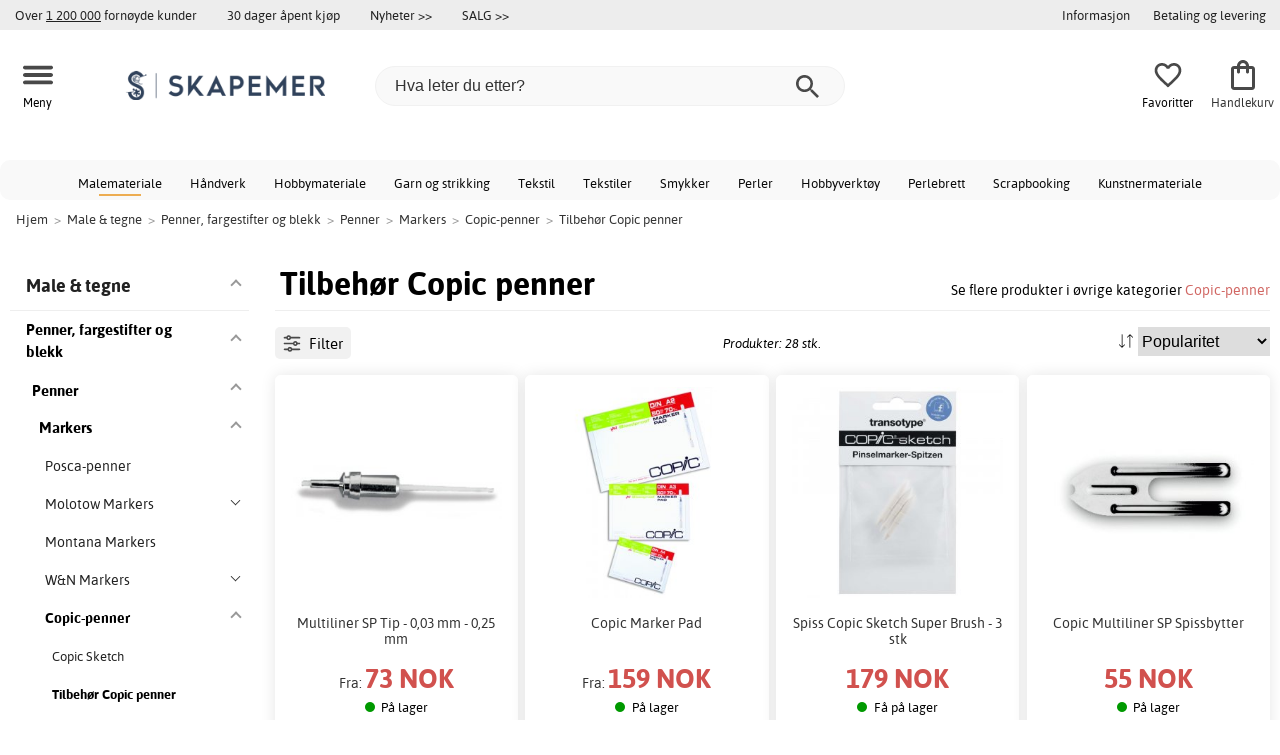

--- FILE ---
content_type: text/html; charset=iso-8859-1
request_url: https://www.skapemer.no/tilbeh%C3%B8r-copic-penner
body_size: 21674
content:
<!DOCTYPE html>
<html xmlns="http://www.w3.org/1999/xhtml"
xmlns:og="http://opengraphprotocol.org/schema/"
xmlns:fb="http://www.facebook.com/2008/fbml" dir="ltr" lang="no">
<head>



<meta http-equiv="Content-Type" content="text/html; charset=iso-8859-1" />
<title>Tilbehør Copic penner - Copic-penner - Skapemer.no</title>
<meta name="viewport" content="width=device-width, initial-scale=1"/><meta name="description" content="Prisgunstige tilbehør copic penner på nett. Flere enn 35 diverse tilbehør copic penner med rask levering, gratis frakt over  999  kr og superpriser. Kjøp tilbehør copic penner med oss i dag!" />
<meta http-equiv="imagetoolbar" content="no" />
<meta name="author" content="Skapemer.no" />
<meta name="generator" content="" />
<link rel="stylesheet" type="text/css" href="/includes/templates/template_ai/css/fontface.css" /><link rel="preload" href="/includes/templates/template_ai/fonts/Asap/asap-regular-webfont.woff2" as="font" type="font/woff2" crossorigin>
<link rel="preload" href="/includes/templates/template_ai/fonts/Asap/asap-bold-webfont.woff2" as="font" type="font/woff2" crossorigin>
<link rel="preload" href="/includes/templates/template_ai/fonts/Asap/asap-bolditalic-webfont.woff2" as="font" type="font/woff2" crossorigin>
<link rel="preload" href="/includes/templates/template_ai/fonts/Asap/asap-italic-webfont.woff2" as="font" type="font/woff2" crossorigin>
<link rel="stylesheet" type="text/css" href="//www.skapemer.no/min/?g=d6b718c7f5f92bae07a69437acdf6ee59f8f85f8.css&amp;1758279311" />


<link rel="canonical" href="https://www.skapemer.no/tilbeh%C3%B8r-copic-penner"/>
<meta property="fb:admins" content="" /><meta property="fb:app_id" content="" /><script>
	dl = { 
		site_id: "3",
		currency: "NOK",
		page_type: "category",
		page_type_key: "categories_id",
		page_type_id: "1517",
		product_recommendations: "",
		categories_name: "Tilbehør Copic penner",
		categories_url: "https://www.skapemer.no/tilbeh%C3%B8r-copic-penner",
		categories_id: 1517,
		list_name: "Category: Male & tegne > Penner, fargestifter og blekk > Penner > Markers > Copic-penner > Tilbehør Copic penner",
		list_id: "category_1517" 
	}
</script><!--ANALYTICS_HTML--><script>uhistory = {};</script><script>dl.trck = true;</script><!-- Global site tag (gtag.js) - Google Ads: 713071065 -->
        <script async src="https://www.googletagmanager.com/gtag/js?id=AW-713071065"></script>
        <script>
            window.dataLayer = window.dataLayer || [];
            function gtag(){dataLayer.push(arguments);}
            gtag('js', new Date());
            
                        gtag("consent", "default", {
    "ad_storage": "denied",
    "analytics_storage": "denied",
    "ad_user_data": "denied",
    "ad_personalization": "denied"
});
                        
            
                gtag('config', 'AW-713071065',{
                allow_enhanced_conversions: 'true',
                cookie_domain: '.www.skapemer.no'});
                
            
                    gtag('config', 'UA-140427055-1',{
                anonymize_ip: 'true',
                site_speed_sample_rate: 100,
                cookie_domain: '.www.skapemer.no',
                cookie_prefix: 'UA'});
                    
            
            gtag('config', 'G-BSR5708D4H',{
                link_attribution: 'true',
                anonymize_ip: 'true',
                site_speed_sample_rate: 100,
                cookie_domain: '.www.skapemer.no',
                cookie_prefix: 'GA4'});
            
            
        gtag('event', 'page_view',
            {'send_to': 'AW-713071065', 'ecomm_pagetype':'category','ecomm_category':'1517','count_visited_categories': '','count_visited_prod_or_cat': '0','allow_rm': 'pending'}
        );
        
            
            var gtag_active = true;
            
        </script>
    </head>


<body class="winter" id="indexBody">
<!--GTM_BODY--><div id="pad_top"><div class="customer_info_row"><div class="center_menu"><div class="top_bar_arg_holder"><div class="arg secondary desktop">Over <span style="text-decoration:underline;">1 200 000</span> fornøyde kunder</div><div class="arg secondary desktop">30 dager åpent kjøp</div></div><div class="top_bar_links_holder"><div class="arg top_bar_link new divhref" href="/?aggregation=all&filter=-new&sort_order=1">Nyheter >></div><div class="arg top_bar_link sale divhref" href="/?aggregation=all&filter=-special">SALG >></div></div><div class="top_bar_drop_holder"><div id="dropMenuWrapper">
       <div id="dropMenu">
          <ul class="level1">				
              <li class="submenu"><div><button class="mobile_info_text">Informasjon</button></div>
              <ul class="level2">
          <li><a href="/kj%C3%B8psvilk%C3%A5r">Kjøpsvilkår</a></li>
          <li><a href="/cookiepolicy">Cookiepolicy</a></li>
          <li><a href="https://www.skapemer.no/#setcookies">Cookies</a></li>
          <li><a href="/personvernspolicy">Personvernspolicy</a></li>
</ul>
            </li><li><a href="/betaling-og-leverans"><div>Betaling og levering</div></a></li>     
          </ul>
  </div>
   
</div></div></div></div><div id="float_menu"><div class="center_menu"><div class="logo_top_row"><div class="top_button_holder top_menu_button_holder"><div class="top_menu_button top_button"><span class="top_icon_holder svg_menu_button"><svg viewBox="0 0 199.39 124.52" fill="#494949" width="30" height="30" ><g><g><path d="M12.51,74.76c1.55,0,3.09,0,4.64,0c4.24,0,8.48,0,12.72,0c6.24,0,12.48,0,18.72,0c7.65,0,15.3,0,22.96,0 c8.34,0,16.68,0,25.03,0c8.42,0,16.84,0,25.26,0c7.89,0,15.78,0,23.67,0c6.64,0,13.27,0,19.91,0c4.8,0,9.59,0,14.39,0 c2.26,0,4.52,0.02,6.78,0c0.1,0,0.2,0,0.29,0c3.21,0,6.57-1.39,8.84-3.66c2.17-2.17,3.8-5.73,3.66-8.84 c-0.14-3.23-1.21-6.59-3.66-8.84c-2.45-2.25-5.45-3.66-8.84-3.66c-1.55,0-3.09,0-4.64,0c-4.24,0-8.48,0-12.72,0 c-6.24,0-12.48,0-18.72,0c-7.65,0-15.3,0-22.96,0c-8.34,0-16.68,0-25.03,0c-8.42,0-16.84,0-25.26,0c-7.89,0-15.78,0-23.67,0 c-6.64,0-13.27,0-19.91,0c-4.8,0-9.59,0-14.39,0c-2.26,0-4.52-0.02-6.78,0c-0.1,0-0.2,0-0.29,0c-3.21,0-6.57,1.39-8.84,3.66 c-2.17,2.17-3.8,5.73-3.66,8.84c0.14,3.23,1.21,6.59,3.66,8.84C6.12,73.35,9.12,74.76,12.51,74.76L12.51,74.76z"></path></g></g><g><g><path d="M12.51,124.51c1.55,0,3.09,0,4.64,0c4.24,0,8.48,0,12.72,0c6.24,0,12.48,0,18.72,0c7.65,0,15.3,0,22.96,0 c8.34,0,16.68,0,25.03,0c8.42,0,16.84,0,25.26,0c7.89,0,15.78,0,23.67,0c6.64,0,13.27,0,19.91,0c4.8,0,9.59,0,14.39,0 c2.26,0,4.52,0.02,6.78,0c0.1,0,0.2,0,0.29,0c3.21,0,6.57-1.39,8.84-3.66c2.17-2.17,3.8-5.73,3.66-8.84 c-0.14-3.23-1.21-6.59-3.66-8.84c-2.45-2.25-5.45-3.66-8.84-3.66c-1.55,0-3.09,0-4.64,0c-4.24,0-8.48,0-12.72,0 c-6.24,0-12.48,0-18.72,0c-7.65,0-15.3,0-22.96,0c-8.34,0-16.68,0-25.03,0c-8.42,0-16.84,0-25.26,0c-7.89,0-15.78,0-23.67,0 c-6.64,0-13.27,0-19.91,0c-4.8,0-9.59,0-14.39,0c-2.26,0-4.52-0.02-6.78,0c-0.1,0-0.2,0-0.29,0c-3.21,0-6.57,1.39-8.84,3.66 c-2.17,2.17-3.8,5.73-3.66,8.84c0.14,3.23,1.21,6.59,3.66,8.84C6.12,123.1,9.12,124.51,12.51,124.51L12.51,124.51z"></path></g></g><g><g><path d="M12.51,25.01c1.55,0,3.09,0,4.64,0c4.24,0,8.48,0,12.72,0c6.24,0,12.48,0,18.72,0c7.65,0,15.3,0,22.96,0 c8.34,0,16.68,0,25.03,0c8.42,0,16.84,0,25.26,0c7.89,0,15.78,0,23.67,0c6.64,0,13.27,0,19.91,0c4.8,0,9.59,0,14.39,0 c2.26,0,4.52,0.02,6.78,0c0.1,0,0.2,0,0.29,0c3.21,0,6.57-1.39,8.84-3.66c2.17-2.17,3.8-5.73,3.66-8.84 c-0.14-3.23-1.21-6.59-3.66-8.84c-2.45-2.25-5.45-3.66-8.84-3.66c-1.55,0-3.09,0-4.64,0c-4.24,0-8.48,0-12.72,0 c-6.24,0-12.48,0-18.72,0c-7.65,0-15.3,0-22.96,0c-8.34,0-16.68,0-25.03,0c-8.42,0-16.84,0-25.26,0c-7.89,0-15.78,0-23.67,0 c-6.64,0-13.27,0-19.91,0c-4.8,0-9.59,0-14.39,0c-2.26,0-4.52-0.02-6.78,0c-0.1,0-0.2,0-0.29,0c-3.21,0-6.57,1.39-8.84,3.66 C1.5,5.84-0.13,9.4,0.01,12.51c0.14,3.23,1.21,6.59,3.66,8.84C6.12,23.59,9.12,25.01,12.51,25.01L12.51,25.01z"></path></g></g></svg></span><span class="text">Meny</span></div></div><div class="top_button_holder top_search_button_holder"><span class="top_button"><span class="top_icon_holder svg_search_button"><svg viewBox="0 0 32 32" version="1.1" fill="#494949" width="30" height="30" ><g stroke-width="1" stroke="none" fill-rule="evenodd" fill="#494949" ><g fill-rule="nonzero"><g><g><path d="M22.7927273,20.1149091 L21.3338182,20.1149091 L20.7869091,19.6567273 C22.5178182,17.5549091 23.6130909,14.9032727 23.6130909,11.8850909 C23.6130909,5.30327273 18.3243636,0 11.7614545,0 C5.28872727,0 0,5.30327273 0,11.8850909 C0,18.4683636 5.28727273,23.7716364 11.8516364,23.7716364 C14.7694545,23.7716364 17.504,22.6734545 19.6014545,20.9367273 L20.1483636,21.3949091 L20.1483636,22.8567273 L29.2654545,32 L32,29.2567273 L22.7927273,20.1149091 Z M11.8516364,20.1149091 C7.29309091,20.1149091 3.648,16.4567273 3.648,11.8850909 C3.648,7.31490909 7.29309091,3.65672727 11.8516364,3.65672727 C16.4101818,3.65672727 20.0581818,7.31636364 20.0581818,11.8850909 C20.0581818,16.4567273 16.4116364,20.1149091 11.8545455,20.1149091 L11.8516364,20.1149091 Z"></path></g></g></g></g></svg></span><span class="text">Søk</span></span></div><div class="top_button_holder top_filter_button_holder"><span class="top_button"><span class="top_filter_icon svg_filter_button">
										<svg viewBox="0 0 48 48" xmlns="http://www.w3.org/2000/svg" fill="#494949" width="30" height="30" ><g stroke-width="0"></g><g stroke-linecap="round" stroke-linejoin="round"></g><g> <title>filter-horizontal</title> <g id="Layer_2" data-name="Layer 2"> <g id="invisible_box" data-name="invisible box"> <rect width="48" height="48" fill="none"></rect> </g> <g id="icons_Q2" data-name="icons Q2"> <path d="M41.8,8H21.7A6.2,6.2,0,0,0,16,4a6,6,0,0,0-5.6,4H6.2A2.1,2.1,0,0,0,4,10a2.1,2.1,0,0,0,2.2,2h4.2A6,6,0,0,0,16,16a6.2,6.2,0,0,0,5.7-4H41.8A2.1,2.1,0,0,0,44,10,2.1,2.1,0,0,0,41.8,8ZM16,12a2,2,0,1,1,2-2A2,2,0,0,1,16,12Z"></path> <path d="M41.8,22H37.7A6.2,6.2,0,0,0,32,18a6,6,0,0,0-5.6,4H6.2a2,2,0,1,0,0,4H26.4A6,6,0,0,0,32,30a6.2,6.2,0,0,0,5.7-4h4.1a2,2,0,1,0,0-4ZM32,26a2,2,0,1,1,2-2A2,2,0,0,1,32,26Z"></path> <path d="M41.8,36H24.7A6.2,6.2,0,0,0,19,32a6,6,0,0,0-5.6,4H6.2a2,2,0,1,0,0,4h7.2A6,6,0,0,0,19,44a6.2,6.2,0,0,0,5.7-4H41.8a2,2,0,1,0,0-4ZM19,40a2,2,0,1,1,2-2A2,2,0,0,1,19,40Z"></path> </g> </g> </g></svg>

										</span><span class="text">Filter</span></span></div><a href="/" class="mobile_logo_container"><div class="mobile_logo"><img src="images/logos/site-NO-logo_250w.png" alt="Skapemer.no"></div></a><a href="/" class="desktop_logo_container"><div class="desktop_logo"><img src="images/logos/site-NO-logo_250w.png" alt="Skapemer.no"></div></a><div class="search_holder"><div class="search_container"><div id="SearchBar" class="search_bar"><form name="quick_find_header" action="https://www.skapemer.no/index.php?main_page=advanced_search_result" method="get" id="ajaxSearchForm"><input type="hidden" name="main_page" value="advanced_search_result" /><span id="product_records" number="10"></span><input type="text" name="keyword" class="searchboxinput" target=".suggestions" autocomplete="off" size="6" placeholder="Hva leter du etter?" aria-label="Hva leter du etter?" /><div class="search_button_holder"><button class="search_button" type="submit"><span class="search_button_icon"><svg viewBox="0 0 32 32" version="1.1"  fill="#494949" width="23" height="23" ><g stroke-width="1" stroke="none" fill-rule="evenodd" fill="#494949" ><g fill-rule="nonzero"><g><g><path d="M22.7927273,20.1149091 L21.3338182,20.1149091 L20.7869091,19.6567273 C22.5178182,17.5549091 23.6130909,14.9032727 23.6130909,11.8850909 C23.6130909,5.30327273 18.3243636,0 11.7614545,0 C5.28872727,0 0,5.30327273 0,11.8850909 C0,18.4683636 5.28727273,23.7716364 11.8516364,23.7716364 C14.7694545,23.7716364 17.504,22.6734545 19.6014545,20.9367273 L20.1483636,21.3949091 L20.1483636,22.8567273 L29.2654545,32 L32,29.2567273 L22.7927273,20.1149091 Z M11.8516364,20.1149091 C7.29309091,20.1149091 3.648,16.4567273 3.648,11.8850909 C3.648,7.31490909 7.29309091,3.65672727 11.8516364,3.65672727 C16.4101818,3.65672727 20.0581818,7.31636364 20.0581818,11.8850909 C20.0581818,16.4567273 16.4116364,20.1149091 11.8545455,20.1149091 L11.8516364,20.1149091 Z"></path></g></g></g></g></svg></span></button><button class="close_search_button ajaxSearchClose" type="submit"><span class="svg_close_search_button_icon">
								    	<svg viewBox="0 0 20 20" version="1.1"><g stroke-width="1" stroke="none" fill-rule="evenodd" fill="none"><g fill-rule="nonzero" fill="#333"><polygon points="20 2 18 0 10 8 2 0 0 2 8 10 0 18 2 20 10 12 18 20 20 18 12 10"></polygon></g></g></svg>
								    </span></button></div></form></div><div class="suggestions"></div></div></div><div class="top_button_holder top_fav_button_holder divhref" href="/list" >
											<div class=" top_button top_button" ><span class="top_icon_holder svg_fav_button"><svg xmlns="http://www.w3.org/2000/svg" fill="#494949" focusable="false" aria-hidden="true" width="32" height="32" viewBox="0 0 24 24"><path d="M16.5 3c-1.74 0-3.41.81-4.5 2.09C10.91 3.81 9.24 3 7.5 3 4.42 3 2 5.42 2 8.5c0 3.78 3.4 6.86 8.55 11.54L12 21.35l1.45-1.32C18.6 15.36 22 12.28 22 8.5 22 5.42 19.58 3 16.5 3m-4.4 15.55-.1.1-.1-.1C7.14 14.24 4 11.39 4 8.5 4 6.5 5.5 5 7.5 5c1.54 0 3.04.99 3.57 2.36h1.87C13.46 5.99 14.96 5 16.5 5c2 0 3.5 1.5 3.5 3.5 0 2.89-3.14 5.74-7.9 10.05"/></svg><span class="fav_count_badge"></span></span><span class="text">Favoritter</span></div>

											</div><div class="top_button_holder divhref" id="top_cart_container"   href="/index.php?main_page=checkout">
													<a class="shopping_bag top_button to_checkout"  href="/index.php?main_page=checkout">
														<span class="top_icon_holder go_to_checkout svg_cart_icon"><svg xmlns="http://www.w3.org/2000/svg" fill="#494949" focusable="false" aria-hidden="true" width="36" height="36" viewBox="0 0 24 24"><path d="M18 6h-2c0-2.21-1.79-4-4-4S8 3.79 8 6H6c-1.1 0-2 .9-2 2v12c0 1.1.9 2 2 2h12c1.1 0 2-.9 2-2V8c0-1.1-.9-2-2-2m-6-2c1.1 0 2 .9 2 2h-4c0-1.1.9-2 2-2m6 16H6V8h2v2c0 .55.45 1 1 1s1-.45 1-1V8h4v2c0 .55.45 1 1 1s1-.45 1-1V8h2z"/></svg><span class="cart_count_on_button"></span></span><span class="text">Handlekurv</span>
													</a>
												</div></div></div></div>
		</div><div class="search_holder_row"><input class="search_holder_row_input" size="6" placeholder="Hva leter du etter?" aria-label="Hva leter du etter?"/><div class="search_button_holder"><button class="search_button" type="submit"><span class="search_button_icon"><svg viewBox="0 0 32 32" version="1.1"  fill="#494949" width="23" height="23" ><g stroke-width="1" stroke="none" fill-rule="evenodd" fill="#494949" ><g fill-rule="nonzero"><g><g><path d="M22.7927273,20.1149091 L21.3338182,20.1149091 L20.7869091,19.6567273 C22.5178182,17.5549091 23.6130909,14.9032727 23.6130909,11.8850909 C23.6130909,5.30327273 18.3243636,0 11.7614545,0 C5.28872727,0 0,5.30327273 0,11.8850909 C0,18.4683636 5.28727273,23.7716364 11.8516364,23.7716364 C14.7694545,23.7716364 17.504,22.6734545 19.6014545,20.9367273 L20.1483636,21.3949091 L20.1483636,22.8567273 L29.2654545,32 L32,29.2567273 L22.7927273,20.1149091 Z M11.8516364,20.1149091 C7.29309091,20.1149091 3.648,16.4567273 3.648,11.8850909 C3.648,7.31490909 7.29309091,3.65672727 11.8516364,3.65672727 C16.4101818,3.65672727 20.0581818,7.31636364 20.0581818,11.8850909 C20.0581818,16.4567273 16.4116364,20.1149091 11.8545455,20.1149091 L11.8516364,20.1149091 Z"></path></g></g></g></g></svg></span></button><button class="close_search_button ajaxSearchClose" type="submit"><span class="svg_close_search_button_icon">
								    	<svg viewBox="0 0 20 20" version="1.1"><g stroke-width="1" stroke="none" fill-rule="evenodd" fill="none"><g fill-rule="nonzero" fill="#333"><polygon points="20 2 18 0 10 8 2 0 0 2 8 10 0 18 2 20 10 12 18 20 20 18 12 10"></polygon></g></g></svg>
								    </span></button></div></div>
<!--bof-header logo and navigation display-->
 
<div id="leftshaddow"><div id="mainWrapper" site_id="3" category_id="1517" products_id="" >
				<div class="top_menu"> 
					<div class="navbar"><div class="cat_menu"><ul class="nav"><li class="">
							<div class="pop_up_cat_wrapper">
								<a href="/male-tegne" a_cat="2068" p_cat="0" class="menulink top">Malemateriale</a>
								</div>
								</li><li class="">
							<div class="pop_up_cat_wrapper">
								<a href="/h%C3%A5ndverk" a_cat="2918" p_cat="0" class="menulink top">Håndverk</a>
								</div>
								</li><li class="">
							<div class="pop_up_cat_wrapper">
								<a href="/hobbymateriale" a_cat="560" p_cat="2918" class="menulink top">Hobbymateriale</a>
								</div>
								</li><li class="">
							<div class="pop_up_cat_wrapper">
								<a href="/garn" a_cat="1575" p_cat="2403" class="menulink top">Garn og strikking</a>
								</div>
								</li><li class="">
							<div class="pop_up_cat_wrapper">
								<a href="/tekstiler-sysaker-og-s%C3%B8m" a_cat="2067" p_cat="0" class="menulink top">Tekstil</a>
								</div>
								</li><li class="">
							<div class="pop_up_cat_wrapper">
								<a href="/tekstiler" a_cat="1762" p_cat="2067" class="menulink top">Tekstiler</a>
								</div>
								</li><li class="">
							<div class="pop_up_cat_wrapper">
								<a href="/perler-og-smykkedeler" a_cat="312" p_cat="2918" class="menulink top">Smykker</a>
								</div>
								</li><li class="">
							<div class="pop_up_cat_wrapper">
								<a href="/perler-steiner-og-strass" a_cat="168" p_cat="312" class="menulink top">Perler</a>
								</div>
								</li><li class="">
							<div class="pop_up_cat_wrapper">
								<a href="/hobbyverkt%C3%B8y" a_cat="760" p_cat="2918" class="menulink top">Hobbyverktøy</a>
								</div>
								</li><li class="">
							<div class="pop_up_cat_wrapper">
								<a href="/perler-perlebrett" a_cat="1938" p_cat="168" class="menulink top">Perlebrett</a>
								</div>
								</li><li class="">
							<div class="pop_up_cat_wrapper">
								<a href="/scrapbooking" a_cat="627" p_cat="2918" class="menulink top">Scrapbooking</a>
								</div>
								</li><li class="">
							<div class="pop_up_cat_wrapper">
								<a href="/kunstnermateriale" a_cat="963" p_cat="0" class="menulink top">Kunstnermateriale</a>
								</div>
								</li></ul><a href="#" class="mobile_menu_button"></a></div></div>				 </div> 
				 											<div class="crumbholder"><div id="navBreadCrumb"><span class="home count7" type="home">  <a href="/">Hjem</a><span class="bcsep">&gt;</span></span><span class="index count7" type="index"><span><a href="/male-tegne"><span>Male & tegne</span></a></span><span class="bcsep">&gt;</span></span><span class="index count7" type="index"><span><a href="/penner-fargestifter-og-blekk"><span>Penner, fargestifter og blekk</span></a></span><span class="bcsep">&gt;</span></span><span class="index count7" type="index"><span><a href="/penner"><span>Penner</span></a></span><span class="bcsep">&gt;</span></span><span class="index count7" type="index"><span><a href="/markers"><span>Markers</span></a></span><span class="bcsep">&gt;</span></span><span class="index count7" type="index"><span><a href="/copic-penner"><span>Copic-penner</span></a></span><span class="bcsep">&gt;</span></span><span class="index count7" type="index"><span><a href="/tilbeh%C3%B8r-copic-penner"><span>Tilbehør Copic penner</span></a></span></span></div></div>
					
  <div width="999" border="0" cellspacing="0" cellpadding="0" id="contentMainWrapper" summary="content">
<div class="top_level_menu" style="display:none;"><div id="left_menu_categories" style="display:"><ul class="jqNavigation"><li class=" normal  exp top">
																					<a href="/male-tegne" a_cat="2068" class="menulink"><span class="name">Male & tegne</span></a><span id="cat_2068" class="toggle expandable"></span></li><li class=" normal  exp top">
																					<a href="/h%C3%A5ndverk" a_cat="2918" class="menulink"><span class="name">Håndverk</span></a><span id="cat_2918" class="toggle expandable"></span></li><li class=" normal  exp top">
																					<a href="/strikke-hekle-knyte-veve" a_cat="2403" class="menulink"><span class="name">Strikke, hekle, knyte & veve</span></a><span id="cat_2403" class="toggle expandable"></span></li><li class=" normal  exp top">
																					<a href="/tekstiler-sysaker-og-s%C3%B8m" a_cat="2067" class="menulink"><span class="name">Tekstiler, sysaker og søm</span></a><span id="cat_2067" class="toggle expandable"></span></li><li class=" normal  exp top">
																					<a href="/kontormaterialer" a_cat="2687" class="menulink"><span class="name">Kontormaterialer</span></a><span id="cat_2687" class="toggle expandable"></span></li><li class=" normal  nonexp top">
																					<a href="/tilbudshj%C3%B8rne" a_cat="1862" class="menulink"><span class="name">Tilbudshjørne</span></a></li><li class=" normal  exp top">
																					<a href="/helligdager" a_cat="2976" class="menulink"><span class="name">Helligdager</span></a><span id="cat_2976" class="toggle expandable"></span></li><li class=" normal  exp top">
																					<a href="/skole-og-utvikling" a_cat="2983" class="menulink"><span class="name">Skole og utvikling</span></a><span id="cat_2983" class="toggle expandable"></span></li><li class=" normal  exp top">
																					<a href="/b%C3%B8ker-c-2700" a_cat="2700" class="menulink"><span class="name">Bøker</span></a><span id="cat_2700" class="toggle expandable"></span></li><li class=" normal  exp top">
																					<a href="/kunstnermateriale" a_cat="963" class="menulink"><span class="name">Kunstnermateriale</span></a><span id="cat_963" class="toggle expandable"></span></li><hr class="separator"/>  <li><div id="special_category_css" class="menulink divhref" href="/?aggregation=all&filter=-special">Kampanjeprodukter</div></li>
  <li><div id="new_category_css" class="menulink divhref" href="/?aggregation=all&filter=-new&sort_order=1">Nyheter</div></li>
  <li><div id="featured_category_css" class="menulink divhref" href="/?aggregation=all&filter=-rec">Anbefalte produkter</div></li>
  <li><div id="all_category_css" class="menulink divhref" href="/?aggregation=all">Alle produkter</div></li>
  <li><a id="brands_css" class="menulink divhref" href="/brands">Merker</a></li>
</ul></div>
</div><div id="navColumnMain" style="width:100%">

<div class="centerColumn 28" id="indexProductList">













<div class="index_top_left"></div><div class="products_listing_header"><span class="cat_head">
												<h1 id="CatPagesHeading"><span>Tilbehør Copic penner</span> </h1><div class="cat_head_to_parent">Se flere produkter i øvrige kategorier <a href="/copic-penner">Copic-penner</a></div></span></div><div class="categories_menu"><div id="left_menu_categories" style="display:"><ul class="jqNavigation"><li class="on normal  exp top">
																					<a href="/male-tegne" a_cat="2068" class="menulink on"><span class="name">Male & tegne</span></a><span id="cat_2068" class="toggle expandable active"></span>
<ul id="cat_holder_2068">
<li class="on normal  exp">
																					<a href="/penner-fargestifter-og-blekk" a_cat="1393" class="menulink on"><span class="name">Penner, fargestifter og blekk</span></a><span id="cat_1393" class="toggle expandable active"></span>
<ul id="cat_holder_1393">
<li class="on normal  exp">
																					<a href="/penner" a_cat="1394" class="menulink on"><span class="name">Penner</span></a><span id="cat_1394" class="toggle expandable active"></span>
<ul id="cat_holder_1394">
<li class="on normal  exp">
																					<a href="/markers" a_cat="2523" class="menulink on"><span class="name">Markers</span></a><span id="cat_2523" class="toggle expandable active"></span>
<ul id="cat_holder_2523">
<li class=" normal  nonexp">
																					<a href="/posca-penner" a_cat="2006" class="menulink"><span class="name">Posca-penner</span></a></li><li class=" normal  exp">
																					<a href="/molotow-markers" a_cat="2528" class="menulink"><span class="name">Molotow Markers</span></a><span id="cat_2528" class="toggle expandable"></span></li><li class=" normal  nonexp">
																					<a href="/montana-markers" a_cat="2704" class="menulink"><span class="name">Montana Markers</span></a></li><li class=" normal  exp">
																					<a href="/n-markers" a_cat="2549" class="menulink"><span class="name">W&N Markers</span></a><span id="cat_2549" class="toggle expandable"></span></li><li class="on normal  exp">
																					<a href="/copic-penner" a_cat="1513" class="menulink on"><span class="name">Copic-penner</span></a><span id="cat_1513" class="toggle expandable active"></span>
<ul id="cat_holder_1513">
<li class=" normal  nonexp">
																					<a href="/copic-sketch" a_cat="1514" class="menulink"><span class="name">Copic Sketch</span></a></li><li class="on normal  nonexp">
																					<a href="/tilbeh%C3%B8r-copic-penner" a_cat="1517" class="menulink on currentcat"><span class="name">Tilbehør Copic penner</span></a></li><li class=" normal  nonexp">
																					<a href="/copic-multiliner" a_cat="2436" class="menulink"><span class="name">Copic Multiliner</span></a></li><li class=" normal  nonexp">
																					<a href="/copic-ciao" a_cat="1518" class="menulink"><span class="name">Copic Ciao</span></a></li><li class=" normal  nonexp">
																					<a href="/copic-refill-blekk" a_cat="1516" class="menulink"><span class="name">Copic Refill blekk</span></a></li><li class=" normal  nonexp">
																					<a href="/copic-marker" a_cat="1527" class="menulink"><span class="name">Copic Marker</span></a></li><li class=" normal  nonexp">
																					<a href="/copic-wide" a_cat="1526" class="menulink"><span class="name">Copic Wide</span></a></li>                    </ul>
</li><li class=" normal  nonexp">
																					<a href="/%C3-vrige-markers" a_cat="2585" class="menulink"><span class="name">Øvrige Markers</span></a></li><li class=" normal  exp">
																					<a href="/touch-markers" a_cat="2524" class="menulink"><span class="name">Touch Markers</span></a><span id="cat_2524" class="toggle expandable"></span></li><li class=" normal  nonexp">
																					<a href="/lyra-mark-all" a_cat="2749" class="menulink"><span class="name">Lyra Mark All</span></a></li><li class=" normal  nonexp">
																					<a href="/liquitex-markers" a_cat="2554" class="menulink"><span class="name">Liquitex Markers</span></a></li><li class=" normal  exp">
																					<a href="/amsterdam" a_cat="2589" class="menulink"><span class="name">Amsterdam</span></a><span id="cat_2589" class="toggle expandable"></span></li>                </ul>
</li><li class=" normal  nonexp">
																					<a href="/blekkpenner" a_cat="1397" class="menulink"><span class="name">Blekkpenner</span></a></li><li class=" normal  nonexp">
																					<a href="/fargeblyanter" a_cat="1418" class="menulink"><span class="name">Fargeblyanter</span></a></li><li class=" normal  nonexp">
																					<a href="/tusjer" a_cat="1403" class="menulink"><span class="name">Tusjer</span></a></li><li class=" normal  nonexp">
																					<a href="/tusj-amp-blekk" a_cat="1558" class="menulink"><span class="name">India ink</span></a></li><li class=" normal  nonexp">
																					<a href="/fineliners" a_cat="2370" class="menulink"><span class="name">Fineliners</span></a></li><li class=" normal  nonexp">
																					<a href="/blyanter" a_cat="1401" class="menulink"><span class="name">Blyanter</span></a></li><li class=" normal  nonexp">
																					<a href="/merkepenner" a_cat="1398" class="menulink"><span class="name">Merkepenner</span></a></li><li class=" normal  nonexp">
																					<a href="/fiberpenner" a_cat="2535" class="menulink"><span class="name">Fiberpenner</span></a></li><li class=" normal  nonexp">
																					<a href="/akvarellblyanter" a_cat="1548" class="menulink"><span class="name">Akvarellblyanter</span></a></li><li class=" normal  nonexp">
																					<a href="/penselpenner" a_cat="2371" class="menulink"><span class="name">Penselpenner</span></a></li><li class=" normal  nonexp">
																					<a href="/trykkblyanter" a_cat="1414" class="menulink"><span class="name">Trykkblyanter</span></a></li><li class=" normal  nonexp">
																					<a href="/skisseblyanter" a_cat="2442" class="menulink"><span class="name">Skisseblyanter</span></a></li><li class=" normal  nonexp">
																					<a href="/pastellblyanter" a_cat="2541" class="menulink"><span class="name">Pastellblyanter</span></a></li><li class=" normal  nonexp">
																					<a href="/gelpenner" a_cat="1395" class="menulink"><span class="name">Gelpenner</span></a></li><li class=" normal  nonexp">
																					<a href="/barnepenner-blyanter" a_cat="2386" class="menulink"><span class="name">Barnepenner & blyanter</span></a></li><li class=" normal  nonexp">
																					<a href="/fyllepenner" a_cat="1510" class="menulink"><span class="name">Fyllepenner</span></a></li><li class=" normal  nonexp">
																					<a href="/grafittblyanter" a_cat="1427" class="menulink"><span class="name">Grafittblyanter</span></a></li><li class=" normal  nonexp">
																					<a href="/highlighters" a_cat="2372" class="menulink"><span class="name">Highlighters</span></a></li><li class=" normal  nonexp">
																					<a href="/whiteboardpenner" a_cat="1547" class="menulink"><span class="name">Whiteboardpenner</span></a></li><li class=" normal  nonexp">
																					<a href="/tekstilpenner" a_cat="2703" class="menulink"><span class="name">Tekstilpenner</span></a></li><li class=" normal  nonexp">
																					<a href="/andre-penner-og-pennesett" a_cat="2824" class="menulink"><span class="name">Andre penner og pennesett</span></a></li><li class=" normal  nonexp">
																					<a href="/oljeblyanter" a_cat="2711" class="menulink"><span class="name">Oljeblyanter</span></a></li>            </ul>
</li><li class=" normal  exp">
																					<a href="/fargestifter" a_cat="1409" class="menulink"><span class="name">Fargestifter</span></a><span id="cat_1409" class="toggle expandable"></span></li><li class=" normal  exp">
																					<a href="/tilbeh%C3%B8r-til-blyanter-amp-fargestifter" a_cat="1415" class="menulink"><span class="name">Tilbehør til blyanter & fargestifter</span></a><span id="cat_1415" class="toggle expandable"></span></li><li class=" normal  exp">
																					<a href="/kalligrafi" a_cat="1420" class="menulink"><span class="name">Kalligrafi</span></a><span id="cat_1420" class="toggle expandable"></span></li>        </ul>
</li><li class=" normal  exp">
																					<a href="/blokk" a_cat="1404" class="menulink"><span class="name">Blokk</span></a><span id="cat_1404" class="toggle expandable"></span></li><li class=" normal  exp">
																					<a href="/lakk-amp-malingsmedier" a_cat="1358" class="menulink"><span class="name">Lakk & malingsmedier</span></a><span id="cat_1358" class="toggle expandable"></span></li><li class=" normal  exp">
																					<a href="/lerreter-og-paneler" a_cat="520" class="menulink"><span class="name">Lerreter og paneler</span></a><span id="cat_520" class="toggle expandable"></span></li><li class=" normal  exp">
																					<a href="/staffeli-amp-maletilbeh%C3%B8r" a_cat="1223" class="menulink"><span class="name">Staffeli & maletilbehør</span></a><span id="cat_1223" class="toggle expandable"></span></li><li class=" normal  exp">
																					<a href="/maleb%C3%B8ker" a_cat="2185" class="menulink"><span class="name">Malebøker</span></a><span id="cat_2185" class="toggle expandable"></span></li><li class=" normal  nonexp">
																					<a href="/farger-for-kropp-og-ansikt" a_cat="2858" class="menulink"><span class="name">Farger for kropp og ansikt</span></a></li><li class=" normal  exp">
																					<a href="/tegnebrett-amp-tegneplater" a_cat="2957" class="menulink"><span class="name">Tegnebrett & tegneplater</span></a><span id="cat_2957" class="toggle expandable"></span></li><li class=" normal  exp">
																					<a href="/pastellkritt" a_cat="1756" class="menulink"><span class="name">Pastellkritt</span></a><span id="cat_1756" class="toggle expandable"></span></li><li class=" normal  exp">
																					<a href="/kunstnermalinger" a_cat="1315" class="menulink"><span class="name">Kunstnermalinger</span></a><span id="cat_1315" class="toggle expandable"></span></li><li class=" normal  exp">
																					<a href="/hobbymaling" a_cat="459" class="menulink"><span class="name">Hobbymaling</span></a><span id="cat_459" class="toggle expandable"></span></li><li class=" normal  exp">
																					<a href="/malesett" a_cat="2674" class="menulink"><span class="name">Malesett</span></a><span id="cat_2674" class="toggle expandable"></span></li><li class=" normal  exp">
																					<a href="/pensler" a_cat="1221" class="menulink"><span class="name">Pensler</span></a><span id="cat_1221" class="toggle expandable"></span></li><li class=" normal  exp">
																					<a href="/trykk-trykkfarge" a_cat="2313" class="menulink"><span class="name">Trykk & trykkfarge</span></a><span id="cat_2313" class="toggle expandable"></span></li><li class=" normal  nonexp">
																					<a href="/sjablonger" a_cat="472" class="menulink"><span class="name">Sjablonger</span></a></li><li class=" normal  nonexp">
																					<a href="/b%C3%B8ker" a_cat="2671" class="menulink"><span class="name">Bøker</span></a></li>    </ul>
</li></ul></div>
<div class="categories_filter_wrapper"><div class="categories_filter header"><span class="filter_icon" style="width: 1.5em; height: 1.5em;">
								<svg viewBox="0 0 48 48" xmlns="http://www.w3.org/2000/svg" fill="#494949" width="30" height="30" ><g id="" stroke-width="0"></g><g id="" stroke-linecap="round" stroke-linejoin="round"></g><g id=""> <title>filter-horizontal</title> <g id="Layer_2" data-name="Layer 2"> <g id="invisible_box" data-name="invisible box"> <rect width="48" height="48" fill="none"></rect> </g> <g id="icons_Q2" data-name="icons Q2"> <path d="M41.8,8H21.7A6.2,6.2,0,0,0,16,4a6,6,0,0,0-5.6,4H6.2A2.1,2.1,0,0,0,4,10a2.1,2.1,0,0,0,2.2,2h4.2A6,6,0,0,0,16,16a6.2,6.2,0,0,0,5.7-4H41.8A2.1,2.1,0,0,0,44,10,2.1,2.1,0,0,0,41.8,8ZM16,12a2,2,0,1,1,2-2A2,2,0,0,1,16,12Z"></path> <path d="M41.8,22H37.7A6.2,6.2,0,0,0,32,18a6,6,0,0,0-5.6,4H6.2a2,2,0,1,0,0,4H26.4A6,6,0,0,0,32,30a6.2,6.2,0,0,0,5.7-4h4.1a2,2,0,1,0,0-4ZM32,26a2,2,0,1,1,2-2A2,2,0,0,1,32,26Z"></path> <path d="M41.8,36H24.7A6.2,6.2,0,0,0,19,32a6,6,0,0,0-5.6,4H6.2a2,2,0,1,0,0,4h7.2A6,6,0,0,0,19,44a6.2,6.2,0,0,0,5.7-4H41.8a2,2,0,1,0,0-4ZM19,40a2,2,0,1,1,2-2A2,2,0,0,1,19,40Z"></path> </g> </g> </g></svg>

								</span><span>Filter</span></div><div class="categories_filter_holder"><div class="categories_filter toggle_link  "  shref=".filter_price" style="display:"  >
												<span class="categories_filter_name toggle_drop" missing="">Pris</span>
												<div class="categories_filter_pop filter_price" style="display:none" id="filter_price"><ul><li parameters="page=1&language=no&cPath=1517&filter=-price_20~50"
											ovid="price_20~50" class="categories_filter_value avail"><span class="f_checkbox"></span><span class="f_name_holder"><span class="f_name">20&nbsp;NOK - 50&nbsp;NOK</span><span class="f_count"> (1 stk.)</span></span> </li><li parameters="page=1&language=no&cPath=1517&filter=-price_50~100"
											ovid="price_50~100" class="categories_filter_value avail"><span class="f_checkbox"></span><span class="f_name_holder"><span class="f_name">50&nbsp;NOK - 100&nbsp;NOK</span><span class="f_count"> (11 stk.)</span></span> </li><li parameters="page=1&language=no&cPath=1517&filter=-price_100~200"
											ovid="price_100~200" class="categories_filter_value avail"><span class="f_checkbox"></span><span class="f_name_holder"><span class="f_name">100&nbsp;NOK - 200&nbsp;NOK</span><span class="f_count"> (11 stk.)</span></span> </li><li parameters="page=1&language=no&cPath=1517&filter=-price_200~500"
											ovid="price_200~500" class="categories_filter_value avail"><span class="f_checkbox"></span><span class="f_name_holder"><span class="f_name">200&nbsp;NOK - 500&nbsp;NOK</span><span class="f_count"> (4 stk.)</span></span> </li><li parameters="page=1&language=no&cPath=1517&filter=-price_2000~5000"
											ovid="price_2000~5000" class="categories_filter_value avail"><span class="f_checkbox"></span><span class="f_name_holder"><span class="f_name">2 000&nbsp;NOK - 5 000&nbsp;NOK</span><span class="f_count"> (1 stk.)</span></span> </li></ul></div></div><div class="categories_filter toggle_link  "  shref=".filter_stock" style="display:"  >
												<span class="categories_filter_name toggle_drop" missing="">Lagerstatus</span>
												<div class="categories_filter_pop filter_stock" style="display:none" id="filter_stock"><ul><li parameters="page=1&language=no&cPath=1517&filter=-stock_1"
											ovid="stock_1" class="categories_filter_value avail"><span class="f_checkbox"></span><span class="f_name_holder"><span class="f_name">Kun lagervarer</span><span class="f_count"> (17 stk.)</span></span> </li></ul></div></div><div class="categories_filter toggle_link  "  shref=".filter_rating" style="display:"  >
												<span class="categories_filter_name toggle_drop" missing="">Kundevurdering</span>
												<div class="categories_filter_pop filter_rating" style="display:none" id="filter_rating"><ul><li parameters="page=1&language=no&cPath=1517&filter=-rating_4"
											ovid="rating_4" class="categories_filter_value avail"><span class="f_checkbox"></span><span class="f_name_holder"><span class="f_name">3 stjerner eller fkere</span><span class="f_count"> (1 stk.)</span></span> </li><li parameters="page=1&language=no&cPath=1517&filter=-rating_5"
											ovid="rating_5" class="categories_filter_value avail"><span class="f_checkbox"></span><span class="f_name_holder"><span class="f_name">4 stjerner eller fkere</span><span class="f_count"> (8 stk.)</span></span> </li></ul></div></div></div></div></div><div class="products_listing_wrapper_holder"><div class="products_listing_wrapper listing_grid_view"><div class="products_listing_top"><input type="hidden" name="main_parameters" value="cPath=1517&" parameters="" cPath="cPath=1517" /><div class="listing_top_row">
						<div><div class="mobile_filter_holder"><div class="mobile_filter_button"><span class="filter_icon" style="width: 1.5em; height: 1.5em;">
								<svg viewBox="0 0 48 48" xmlns="http://www.w3.org/2000/svg" fill="#494949" width="30" height="30" ><g id="" stroke-width="0"></g><g id="" stroke-linecap="round" stroke-linejoin="round"></g><g id=""> <title>filter-horizontal</title> <g id="Layer_2" data-name="Layer 2"> <g id="invisible_box" data-name="invisible box"> <rect width="48" height="48" fill="none"></rect> </g> <g id="icons_Q2" data-name="icons Q2"> <path d="M41.8,8H21.7A6.2,6.2,0,0,0,16,4a6,6,0,0,0-5.6,4H6.2A2.1,2.1,0,0,0,4,10a2.1,2.1,0,0,0,2.2,2h4.2A6,6,0,0,0,16,16a6.2,6.2,0,0,0,5.7-4H41.8A2.1,2.1,0,0,0,44,10,2.1,2.1,0,0,0,41.8,8ZM16,12a2,2,0,1,1,2-2A2,2,0,0,1,16,12Z"></path> <path d="M41.8,22H37.7A6.2,6.2,0,0,0,32,18a6,6,0,0,0-5.6,4H6.2a2,2,0,1,0,0,4H26.4A6,6,0,0,0,32,30a6.2,6.2,0,0,0,5.7-4h4.1a2,2,0,1,0,0-4ZM32,26a2,2,0,1,1,2-2A2,2,0,0,1,32,26Z"></path> <path d="M41.8,36H24.7A6.2,6.2,0,0,0,19,32a6,6,0,0,0-5.6,4H6.2a2,2,0,1,0,0,4h7.2A6,6,0,0,0,19,44a6.2,6.2,0,0,0,5.7-4H41.8a2,2,0,1,0,0-4ZM19,40a2,2,0,1,1,2-2A2,2,0,0,1,19,40Z"></path> </g> </g> </g></svg>

								</span><span>Filter</span></div></div></div>
						<div class="cat_found_prods">Produkter: 28 stk.</div> <div class="sorter_product_list d_sorter">
																
																
																
																<div class="filter_drop_sort">
																	<label for="sort_order" class="sort_icon" style="width: 1.5rem;height: 1.5rem;"><svg fill="#000000"  version="1.1" id="Capa_1" xmlns="http://www.w3.org/2000/svg" xmlns:xlink="http://www.w3.org/1999/xlink" viewBox="0 0 489.4 489.4" xml:space="preserve"><g stroke-width="0"></g><g stroke-linecap="round" stroke-linejoin="round"></g><g> <g> <g> <path d="M370.2,468.9c0,6.8,5.5,12.3,12.3,12.3s12.3-5.5,12.3-12.3V50.1l73.6,73.6c2.4,2.4,5.5,3.6,8.7,3.6s6.3-1.2,8.7-3.6 c4.8-4.8,4.8-12.5,0-17.3l-94.5-94.5c-4.6-4.6-12.7-4.6-17.3,0l-94.5,94.5c-4.8,4.8-4.8,12.5,0,17.3c4.8,4.8,12.5,4.8,17.3,0 l73.6-73.6v418.8H370.2z"></path> <path d="M209.9,365.7c-4.8-4.8-12.5-4.8-17.3,0L119,439.3V20.5c0-6.8-5.5-12.3-12.3-12.3s-12.3,5.5-12.3,12.3v418.8l-73.5-73.6 c-4.8-4.8-12.5-4.8-17.3,0s-4.8,12.5,0,17.3l94.5,94.5c2.4,2.4,5.5,3.6,8.7,3.6s6.3-1.2,8.7-3.6L210,383 C214.6,378.3,214.6,370.5,209.9,365.7z"></path> </g> </g> </g></svg></label>
																	<select name="sort_order"  id="sort_order" parameters="page=1&cPath=1517&" >
  <option value="0">Popularitet</option>
  <option value="1">Sist mottatt</option>
  <option value="3">Pris stigende</option>
  <option value="6">Navn stigende</option>
  <option value="8">Produktkategori</option>
  <option value="9">Merke</option>
</select>

																</div>
														</div></div></div><span style="display:none" id="pl_pid_csl" val="['30232','30246','43173','30215','30214','30213','43174','30216','62956','30238','30220','30223','30224','30227','30212','30225','62929','30218','30221','30222','30228','30229','62930','62955','62957','67819','75809','62933']"></span>




		




<div class="productListingOuterBox_holder"><a href="/multiliner-sp-tip-0-03-mm-0-25-mm" class="productListingOuterBox" imp="products_id|30232" tid="30232"   pop="95" item="30232" style="">
							
	  <div class="listingTop"></div><div class="listingProductImage"><img data-src="https://cdn.skapamer.com/img/e1/c9/b0/2d/300x300/e1c9b02d9780fa6e8b1f3f0dcfcbc12439.jpg" alt="Multiliner SP Tip - 0,03 mm - 0,25 mm" title="Multiliner SP Tip - 0,03 mm - 0,25 mm" href="/multiliner-sp-tip-0-03-mm-0-25-mm" class="listImageHref" width="300" height="300"  /></div><div class="listingInfo"><div class="itemTitle" href="/multiliner-sp-tip-0-03-mm-0-25-mm" title="Multiliner SP Tip - 0,03 mm - 0,25 mm">Multiliner SP Tip - 0,03 mm - 0,25 mm</div><div class="itemDescription"></div></div><div class="listingRight"><div class="listingPrice  " style="height:20px;"><div class="price_row"><span class="fromprice">Fra: </span><span class="currentprice">73 NOK</span></div></div><div class="b_holder"><div class="extra_tag_holder"><div class="listing_stock_display instock"><div class="stock_status_icon in_stock"></div>På lager</div></div></div><div class="review_stars_prod_list"><span class="review_stars_prod_list_background"><img src="https://cdn2.skapamer.com/images/includes_images/stars_5.png" alt="Kundevurdering 5 av 5!" title="Kundevurdering 5 av 5!" width="77" height="13"></span></div></div><div class="listingBottom"><div class="fav"></div><div class="listingBuyNowButton" href="/multiliner-sp-tip-0-03-mm-0-25-mm"><span class="cssButton"  >&nbsp;Se alle&nbsp;</span></div></div>
					</a>
			<a href="/copic-marker-pad" class="productListingOuterBox" imp="products_id|30246" tid="30246"   pop="26" item="30246" style="">
							
	  <div class="listingTop"></div><div class="listingProductImage"><img data-src="https://cdn3.skapamer.com/img/11/a9/d7/b3/300x300/11a9d7b3ace54d200bb67231153fc0c6a3.jpg" alt="Copic Marker Pad" title="Copic Marker Pad" href="/copic-marker-pad" class="listImageHref" width="300" height="300"  /></div><div class="listingInfo"><div class="itemTitle" href="/copic-marker-pad" title="Copic Marker Pad">Copic Marker Pad</div><div class="itemDescription"></div></div><div class="listingRight"><div class="listingPrice  " style="height:20px;"><div class="price_row"><span class="fromprice">Fra: </span><span class="currentprice">159 NOK</span></div></div><div class="b_holder"><div class="extra_tag_holder"><div class="listing_stock_display instock"><div class="stock_status_icon in_stock"></div>På lager</div></div></div><div class="review_stars_prod_list"><span class="review_stars_prod_list_background"><img src="https://cdn.skapamer.com/images/includes_images/stars_4_5.png" alt="Kundevurdering 4.48 av 5!" title="Kundevurdering 4.48 av 5!" width="77" height="13"></span></div></div><div class="listingBottom"><div class="fav"></div><div class="listingBuyNowButton" href="/copic-marker-pad"><span class="cssButton"  >&nbsp;Se alle&nbsp;</span></div></div>
					</a>
			<a href="/spiss-copic-sketch-super-brush-3-stk" class="productListingOuterBox" imp="products_id|43173" tid="43173"   pop="24" item="43173" style="">
							
	  <div class="listingTop"></div><div class="listingProductImage"><img data-src="https://cdn.skapamer.com/img/1a/b0/3e/ba/300x300/1ab03eba8ed6bd05155e34e3cbcf7c111d.jpg" alt="Spiss Copic Sketch Super Brush - 3 stk" title="Spiss Copic Sketch Super Brush - 3 stk" href="/spiss-copic-sketch-super-brush-3-stk" class="listImageHref" width="300" height="300"  /></div><div class="listingInfo"><div class="itemTitle" href="/spiss-copic-sketch-super-brush-3-stk" title="Spiss Copic Sketch Super Brush - 3 stk">Spiss Copic Sketch Super Brush - 3 stk</div><div class="itemDescription"></div></div><div class="listingRight"><div class="listingPrice  " style="height:20px;"><div class="price_row"><span class="currentprice">179 NOK</span></div></div><div class="b_holder"><div class="extra_tag_holder"><div class="listing_stock_display instock"><div class="stock_status_icon in_stock"></div>Få på lager</div></div></div><div class="review_stars_prod_list"><span class="review_stars_prod_list_background"><img src="https://cdn2.skapamer.com/images/includes_images/stars_5.png" alt="Kundevurdering 5 av 5!" title="Kundevurdering 5 av 5!" width="77" height="13"></span></div></div><div class="listingBottom"><div class="fav"></div><div class="listingBuyNowButton add_to_cart_ajax" products_id="43173" tid="43173" href="/spiss-copic-sketch-super-brush-3-stk"><span class="cssButton button_buy_now"  >&nbsp;Kjøp&nbsp;</span></div></div>
					</a>
			<a href="/copic-multiliner-sp-spissbytter" class="productListingOuterBox" imp="products_id|30215" tid="30215"   pop="11" item="30215" style="">
							
	  <div class="listingTop"></div><div class="listingProductImage"><img data-src="https://cdn2.skapamer.com/img/72/bc/d1/c5/300x300/72bcd1c5e2c411e6a7eb8b9f686da9b348.jpg" alt="Copic Multiliner SP Spissbytter" title="Copic Multiliner SP Spissbytter" href="/copic-multiliner-sp-spissbytter" class="listImageHref" width="300" height="300"  /></div><div class="listingInfo"><div class="itemTitle" href="/copic-multiliner-sp-spissbytter" title="Copic Multiliner SP Spissbytter">Copic Multiliner SP Spissbytter</div><div class="itemDescription"></div></div><div class="listingRight"><div class="listingPrice  " style="height:20px;"><div class="price_row"><span class="currentprice">55 NOK</span></div></div><div class="b_holder"><div class="extra_tag_holder"><div class="listing_stock_display instock"><div class="stock_status_icon in_stock"></div>På lager</div></div></div></div><div class="listingBottom"><div class="fav"></div><div class="listingBuyNowButton add_to_cart_ajax" products_id="30215" tid="30215" href="/copic-multiliner-sp-spissbytter"><span class="cssButton button_buy_now"  >&nbsp;Kjøp&nbsp;</span></div></div>
					</a>
			<a href="/copic-multiliner-sp-refill-svart-0-2-mm-pensel" class="productListingOuterBox" imp="products_id|30214" tid="30214"   pop="10" item="30214" style="">
							
	  <div class="listingTop"></div><div class="listingProductImage"><img data-src="https://cdn3.skapamer.com/img/1f/8f/6d/e8/300x300/1f8f6de85538f5dea281b1f150ca93c220.jpg" alt="Copic Multiliner SP Refill - Svart 0,2 mm - Pensel" title="Copic Multiliner SP Refill - Svart 0,2 mm - Pensel" href="/copic-multiliner-sp-refill-svart-0-2-mm-pensel" class="listImageHref" width="300" height="300"  /></div><div class="listingInfo"><div class="itemTitle" href="/copic-multiliner-sp-refill-svart-0-2-mm-pensel" title="Copic Multiliner SP Refill - Svart 0,2 mm - Pensel">Copic Multiliner SP Refill - Svart 0,2 mm - Pensel</div><div class="itemDescription"></div></div><div class="listingRight"><div class="listingPrice  " style="height:20px;"><div class="price_row"><span class="currentprice">54 NOK</span></div></div><div class="b_holder"><div class="extra_tag_holder"><div class="listing_stock_display instock"><div class="stock_status_icon in_stock"></div>På lager</div></div></div><div class="review_stars_prod_list"><span class="review_stars_prod_list_background"><img src="https://cdn2.skapamer.com/images/includes_images/stars_5.png" alt="Kundevurdering 5 av 5!" title="Kundevurdering 5 av 5!" width="77" height="13"></span></div></div><div class="listingBottom"><div class="fav"></div><div class="listingBuyNowButton add_to_cart_ajax" products_id="30214" tid="30214" href="/copic-multiliner-sp-refill-svart-0-2-mm-pensel"><span class="cssButton button_buy_now"  >&nbsp;Kjøp&nbsp;</span></div></div>
					</a>
			<a href="/copic-multiliner-sp-refill-svart-0-03-0-1-mm" class="productListingOuterBox" imp="products_id|30213" tid="30213"   pop="9" item="30213" style="">
							
	  <div class="listingTop"></div><div class="listingProductImage"><img data-src="https://cdn3.skapamer.com/img/59/1c/9f/18/300x300/591c9f184dbbd1589977cc9c33cec49d03.jpg" alt="Copic Multiliner SP Refill - Svart 0,03-0,1 mm" title="Copic Multiliner SP Refill - Svart 0,03-0,1 mm" href="/copic-multiliner-sp-refill-svart-0-03-0-1-mm" class="listImageHref" width="300" height="300"  /></div><div class="listingInfo"><div class="itemTitle" href="/copic-multiliner-sp-refill-svart-0-03-0-1-mm" title="Copic Multiliner SP Refill - Svart 0,03-0,1 mm">Copic Multiliner SP Refill - Svart 0,03-0,1 mm</div><div class="itemDescription"></div></div><div class="listingRight"><div class="listingPrice  " style="height:20px;"><div class="price_row"><span class="currentprice">54 NOK</span></div></div><div class="b_holder"><div class="extra_tag_holder"><div class="listing_stock_display instock"><div class="stock_status_icon in_stock"></div>På lager</div></div></div></div><div class="listingBottom"><div class="fav"></div><div class="listingBuyNowButton add_to_cart_ajax" products_id="30213" tid="30213" href="/copic-multiliner-sp-refill-svart-0-03-0-1-mm"><span class="cssButton button_buy_now"  >&nbsp;Kjøp&nbsp;</span></div></div>
					</a>
			<a href="/copic-sketch-spiss-middels-bred-spiss-10-pakning" class="productListingOuterBox" imp="products_id|43174" tid="43174"   pop="9" item="43174" style="">
							
	  <div class="listingTop"></div><div class="listingProductImage"><img data-src="https://cdn.skapamer.com/img/cd/23/63/b4/300x300/cd2363b4134eafa0d87dd83d6e10e1fbe5.jpg" alt="Copic Sketch spiss, Middels bred spiss - 10-pakning" title="Copic Sketch spiss, Middels bred spiss - 10-pakning" href="/copic-sketch-spiss-middels-bred-spiss-10-pakning" class="listImageHref" width="300" height="300"  /></div><div class="listingInfo"><div class="itemTitle" href="/copic-sketch-spiss-middels-bred-spiss-10-pakning" title="Copic Sketch spiss, Middels bred spiss - 10-pakning">Copic Sketch spiss, Middels bred spiss - 10-pakning</div><div class="itemDescription"></div></div><div class="listingRight"><div class="listingPrice  " style="height:20px;"><div class="price_row"><span class="currentprice">77 NOK</span></div></div><div class="b_holder"><div class="extra_tag_holder"><div class="listing_stock_display instock"><div class="stock_status_icon in_stock"></div>På lager</div></div></div></div><div class="listingBottom"><div class="fav"></div><div class="listingBuyNowButton add_to_cart_ajax" products_id="43174" tid="43174" href="/copic-sketch-spiss-middels-bred-spiss-10-pakning"><span class="cssButton button_buy_now"  >&nbsp;Kjøp&nbsp;</span></div></div>
					</a>
			<a href="/copic-pinsett" class="productListingOuterBox" imp="products_id|30216" tid="30216"   pop="8" item="30216" style="">
							
	  <div class="listingTop"></div><div class="listingProductImage"><img data-src="https://cdn3.skapamer.com/img/fe/8f/22/30/250x190/fe8f2230a114ec34ce9a75d77d0f98e65b.jpg" alt="Copic pinsett" title="Copic pinsett" href="/copic-pinsett" class="listImageHref" width="300" height="300"  /></div><div class="listingInfo"><div class="itemTitle" href="/copic-pinsett" title="Copic pinsett">Copic pinsett</div><div class="itemDescription"></div></div><div class="listingRight"><div class="listingPrice  " style="height:20px;"><div class="price_row"><span class="currentprice">169 NOK</span></div></div><div class="b_holder"><div class="extra_tag_holder"><div class="listing_stock_display instock"><div class="stock_status_icon in_stock"></div>Få på lager</div></div></div><div class="review_stars_prod_list"><span class="review_stars_prod_list_background"><img src="https://cdn2.skapamer.com/images/includes_images/stars_5.png" alt="Kundevurdering 5 av 5!" title="Kundevurdering 5 av 5!" width="77" height="13"></span></div></div><div class="listingBottom"><div class="fav"></div><div class="listingBuyNowButton add_to_cart_ajax" products_id="30216" tid="30216" href="/copic-pinsett"><span class="cssButton button_buy_now"  >&nbsp;Kjøp&nbsp;</span></div></div>
					</a>
			<a href="/pennal-sensebag-svart-20-x-8-cm" class="productListingOuterBox" imp="products_id|62956" tid="62956"   pop="8" item="62956" style="">
							
	  <div class="listingTop"></div><div class="listingProductImage"><img data-src="https://cdn3.skapamer.com/img/e9/39/77/c3/300x300/e93977c34d7d0ec9fe9f9b85e02a7e53e3.jpg" alt="Pennal Sensebag Svart - 20 x 8 cm" title="Pennal Sensebag Svart - 20 x 8 cm" href="/pennal-sensebag-svart-20-x-8-cm" class="listImageHref" width="300" height="300"  /></div><div class="listingInfo"><div class="itemTitle" href="/pennal-sensebag-svart-20-x-8-cm" title="Pennal Sensebag Svart - 20 x 8 cm">Pennal Sensebag Svart - 20 x 8 cm</div><div class="itemDescription"></div></div><div class="listingRight"><div class="listingPrice  " style="height:20px;"><div class="price_row"><span class="currentprice">70 NOK</span></div></div><div class="b_holder"><div class="extra_tag_holder"><div class="listing_stock_display instock"><div class="stock_status_icon in_stock"></div>Få på lager</div></div></div></div><div class="listingBottom"><div class="fav"></div><div class="listingBuyNowButton add_to_cart_ajax" products_id="62956" tid="62956" href="/pennal-sensebag-svart-20-x-8-cm"><span class="cssButton button_buy_now"  >&nbsp;Kjøp&nbsp;</span></div></div>
					</a>
			<a href="/multiliner-sp-tip-0-3mm-0-8mm-pensel" class="productListingOuterBox" imp="products_id|30238" tid="30238"   pop="4" item="30238" style="">
							
	  <div class="listingTop"></div><div class="listingProductImage"><img data-src="https://cdn2.skapamer.com/img/ae/65/06/23/300x300/ae650623fb80b55c5f246ee7fef0a10eaa.jpg" alt="Multiliner SP Tip - 0,3mm - 0,8mm + pensel" title="Multiliner SP Tip - 0,3mm - 0,8mm + pensel" href="/multiliner-sp-tip-0-3mm-0-8mm-pensel" class="listImageHref" width="300" height="300"  /></div><div class="listingInfo"><div class="itemTitle" href="/multiliner-sp-tip-0-3mm-0-8mm-pensel" title="Multiliner SP Tip - 0,3mm - 0,8mm + pensel">Multiliner SP Tip - 0,3mm - 0,8mm + pensel</div><div class="itemDescription"></div></div><div class="listingRight"><div class="listingPrice  " style="height:20px;"><div class="price_row"><span class="fromprice">Fra: </span><span class="currentprice">54 NOK</span></div></div><div class="b_holder"><div class="extra_tag_holder"><div class="listing_stock_display instock"><div class="stock_status_icon in_stock"></div>På lager</div></div></div></div><div class="listingBottom"><div class="fav"></div><div class="listingBuyNowButton" href="/multiliner-sp-tip-0-3mm-0-8mm-pensel"><span class="cssButton"  >&nbsp;Se alle&nbsp;</span></div></div>
					</a>
			<a href="/copic-ink-absorber-6-stk" class="productListingOuterBox" imp="products_id|30220" tid="30220"   pop="1" item="30220" style="">
							
	  <div class="listingTop"></div><div class="listingProductImage"><img data-src="https://cdn.skapamer.com/img/e7/ec/1a/1e/300x300/e7ec1a1e3f58a910a4052146ed753c3b7a.jpg" alt="Copic Ink Absorber - 6 stk" title="Copic Ink Absorber - 6 stk" href="/copic-ink-absorber-6-stk" class="listImageHref" width="300" height="300"  /></div><div class="listingInfo"><div class="itemTitle" href="/copic-ink-absorber-6-stk" title="Copic Ink Absorber - 6 stk">Copic Ink Absorber - 6 stk</div><div class="itemDescription"></div></div><div class="listingRight"><div class="listingPrice  " style="height:20px;"><div class="price_row"><span class="currentprice">44 NOK</span></div></div><div class="b_holder"><div class="extra_tag_holder"><div class="listing_stock_display instock"><div class="stock_status_icon in_stock"></div>På lager</div></div></div><div class="review_stars_prod_list"><span class="review_stars_prod_list_background"><img src="https://cdn2.skapamer.com/images/includes_images/stars_5.png" alt="Kundevurdering 5 av 5!" title="Kundevurdering 5 av 5!" width="77" height="13"></span></div></div><div class="listingBottom"><div class="fav"></div><div class="listingBuyNowButton add_to_cart_ajax" products_id="30220" tid="30220" href="/copic-ink-absorber-6-stk"><span class="cssButton button_buy_now"  >&nbsp;Kjøp&nbsp;</span></div></div>
					</a>
			<a href="/copic-marker-tip-b-standard-10-pakning" class="productListingOuterBox" imp="products_id|30223" tid="30223"   pop="1" item="30223" style="">
							
	  <div class="listingTop"></div><div class="listingProductImage"><img data-src="https://cdn3.skapamer.com/img/e1/73/2d/c0/300x300/e1732dc05d67edc0e20383eef97ff7ef0d.jpg" alt="Copic Marker tip B, Standard - 10-pakning" title="Copic Marker tip B, Standard - 10-pakning" href="/copic-marker-tip-b-standard-10-pakning" class="listImageHref" width="300" height="300"  /></div><div class="listingInfo"><div class="itemTitle" href="/copic-marker-tip-b-standard-10-pakning" title="Copic Marker tip B, Standard - 10-pakning">Copic Marker tip B, Standard - 10-pakning</div><div class="itemDescription"></div></div><div class="listingRight"><div class="listingPrice  " style="height:20px;"><div class="price_row"><span class="currentprice">149 NOK</span></div></div><div class="b_holder"><div class="extra_tag_holder"><div class="listing_stock_display instock"><div class="stock_status_icon in_stock"></div>På lager</div></div></div></div><div class="listingBottom"><div class="fav"></div><div class="listingBuyNowButton add_to_cart_ajax" products_id="30223" tid="30223" href="/copic-marker-tip-b-standard-10-pakning"><span class="cssButton button_buy_now"  >&nbsp;Kjøp&nbsp;</span></div></div>
					</a>
			<a href="/copic-marker-tip-c02-kalligrafi-5mm-10-pakning" class="productListingOuterBox" imp="products_id|30224" tid="30224"   pop="1" item="30224" style="">
							
	  <div class="listingTop"></div><div class="listingProductImage"><img data-src="https://cdn3.skapamer.com/img/d8/52/24/3b/300x300/d852243b9772cc241b67825dd2c6acfc34.jpg" alt="Copic Marker tip C02, Kalligrafi 5mm - 10-pakning" title="Copic Marker tip C02, Kalligrafi 5mm - 10-pakning" href="/copic-marker-tip-c02-kalligrafi-5mm-10-pakning" class="listImageHref" width="300" height="300"  /></div><div class="listingInfo"><div class="itemTitle" href="/copic-marker-tip-c02-kalligrafi-5mm-10-pakning" title="Copic Marker tip C02, Kalligrafi 5mm - 10-pakning">Copic Marker tip C02, Kalligrafi 5mm - 10-pakning</div><div class="itemDescription"></div></div><div class="listingRight"><div class="listingPrice  " style="height:20px;"><div class="price_row"><span class="currentprice">77 NOK</span></div></div><div class="b_holder"><div class="extra_tag_holder"><div class="listing_stock_display instock"><div class="stock_status_icon in_stock"></div>På lager</div></div></div></div><div class="listingBottom"><div class="fav"></div><div class="listingBuyNowButton add_to_cart_ajax" products_id="30224" tid="30224" href="/copic-marker-tip-c02-kalligrafi-5mm-10-pakning"><span class="cssButton button_buy_now"  >&nbsp;Kjøp&nbsp;</span></div></div>
					</a>
			<a href="/copic-marker-tip-sb-halv-bred-10-pakning" class="productListingOuterBox" imp="products_id|30227" tid="30227"   pop="1" item="30227" style="">
							
	  <div class="listingTop"></div><div class="listingProductImage"><img data-src="https://cdn3.skapamer.com/img/56/81/27/af/300x300/568127afd5462710d9a80b12f4bbe9f056.jpg" alt="Copic Marker tip SB, Halv bred - 10-pakning" title="Copic Marker tip SB, Halv bred - 10-pakning" href="/copic-marker-tip-sb-halv-bred-10-pakning" class="listImageHref" width="300" height="300"  /></div><div class="listingInfo"><div class="itemTitle" href="/copic-marker-tip-sb-halv-bred-10-pakning" title="Copic Marker tip SB, Halv bred - 10-pakning">Copic Marker tip SB, Halv bred - 10-pakning</div><div class="itemDescription"></div></div><div class="listingRight"><div class="listingPrice  " style="height:20px;"><div class="price_row"><span class="currentprice">77 NOK</span></div></div><div class="b_holder"><div class="extra_tag_holder"><div class="listing_stock_display instock"><div class="stock_status_icon in_stock"></div>På lager</div></div></div><div class="review_stars_prod_list"><span class="review_stars_prod_list_background"><img src="https://cdn2.skapamer.com/images/includes_images/stars_5.png" alt="Kundevurdering 5 av 5!" title="Kundevurdering 5 av 5!" width="77" height="13"></span></div></div><div class="listingBottom"><div class="fav"></div><div class="listingBuyNowButton add_to_cart_ajax" products_id="30227" tid="30227" href="/copic-marker-tip-sb-halv-bred-10-pakning"><span class="cssButton button_buy_now"  >&nbsp;Kjøp&nbsp;</span></div></div>
					</a>
			<a href="/copic-various-ink-tom-beholder" class="productListingOuterBox" imp="products_id|30212" tid="30212"   pop="0" item="30212" style="">
							
	  <div class="listingTop"></div><div class="listingProductImage"><img data-src="https://cdn.skapamer.com/img/e5/46/8d/56/300x300/e5468d56e1c161c9ea880a9b8832c1e4cf.jpg" alt="Copic Various Ink - Tom beholder" title="Copic Various Ink - Tom beholder" href="/copic-various-ink-tom-beholder" class="listImageHref" width="300" height="300"  /></div><div class="listingInfo"><div class="itemTitle" href="/copic-various-ink-tom-beholder" title="Copic Various Ink - Tom beholder">Copic Various Ink - Tom beholder</div><div class="itemDescription"></div></div><div class="listingRight"><div class="listingPrice  " style="height:20px;"><div class="price_row"><span class="currentprice">139 NOK</span></div></div><div class="b_holder"><div class="extra_tag_holder"><div class="listing_stock_display instock"><div class="stock_status_icon in_stock"></div>Få på lager</div></div></div></div><div class="listingBottom"><div class="fav"></div><div class="listingBuyNowButton add_to_cart_ajax" products_id="30212" tid="30212" href="/copic-various-ink-tom-beholder"><span class="cssButton button_buy_now"  >&nbsp;Kjøp&nbsp;</span></div></div>
					</a>
			<a href="/copic-marker-tip-c01-kalligrafi-3mm-10-pakning" class="productListingOuterBox" imp="products_id|30225" tid="30225"   pop="0" item="30225" style="">
							
	  <div class="listingTop"></div><div class="listingProductImage"><img data-src="https://cdn2.skapamer.com/img/91/61/3c/3d/300x300/91613c3db81b61b08c1c5c7f88593bdfbe.jpg" alt="Copic Marker tip C01, Kalligrafi 3mm - 10-pak" title="Copic Marker tip C01, Kalligrafi 3mm - 10-pak" href="/copic-marker-tip-c01-kalligrafi-3mm-10-pakning" class="listImageHref" width="300" height="300"  /></div><div class="listingInfo"><div class="itemTitle" href="/copic-marker-tip-c01-kalligrafi-3mm-10-pakning" title="Copic Marker tip C01, Kalligrafi 3mm - 10-pak">Copic Marker tip C01, Kalligrafi 3mm - 10-pak</div><div class="itemDescription"></div></div><div class="listingRight"><div class="listingPrice  " style="height:20px;"><div class="price_row"><span class="currentprice">139 NOK</span></div></div><div class="b_holder"><div class="extra_tag_holder"><div class="listing_stock_display instock"><div class="stock_status_icon in_stock"></div>Få på lager</div></div></div></div><div class="listingBottom"><div class="fav"></div><div class="listingBuyNowButton add_to_cart_ajax" products_id="30225" tid="30225" href="/copic-marker-tip-c01-kalligrafi-3mm-10-pakning"><span class="cssButton button_buy_now"  >&nbsp;Kjøp&nbsp;</span></div></div>
					</a>
			<a href="/spiss-copic-wide-kalligrafi-2-stk" class="productListingOuterBox" imp="products_id|62929" tid="62929"   pop="0" item="62929" style="">
							
	  <div class="listingTop"></div><div class="listingProductImage"><img data-src="https://cdn3.skapamer.com/img/09/fa/72/e4/300x300/09fa72e413d69296af4a26fc72190c9cf6.jpg" alt="Spiss Copic Wide Kalligrafi - 2 stk" title="Spiss Copic Wide Kalligrafi - 2 stk" href="/spiss-copic-wide-kalligrafi-2-stk" class="listImageHref" width="300" height="300"  /></div><div class="listingInfo"><div class="itemTitle" href="/spiss-copic-wide-kalligrafi-2-stk" title="Spiss Copic Wide Kalligrafi - 2 stk">Spiss Copic Wide Kalligrafi - 2 stk</div><div class="itemDescription"></div></div><div class="listingRight"><div class="listingPrice  " style="height:20px;"><div class="price_row"><span class="currentprice">109 NOK</span></div></div><div class="b_holder"><div class="extra_tag_holder"><div class="listing_stock_display instock"><div class="stock_status_icon in_stock"></div>Få på lager</div></div></div></div><div class="listingBottom"><div class="fav"></div><div class="listingBuyNowButton add_to_cart_ajax" products_id="62929" tid="62929" href="/spiss-copic-wide-kalligrafi-2-stk"><span class="cssButton button_buy_now"  >&nbsp;Kjøp&nbsp;</span></div></div>
					</a>
			<a href="/copic-cleaner" class="productListingOuterBox" imp="products_id|30218" tid="30218"   pop="-1" item="30218" style="">
							
	  <div class="listingTop"></div><div class="listingProductImage"><img data-src="https://cdn2.skapamer.com/img/28/7d/02/07/300x300/287d0207612dede3e9f5954839676066dd.jpg" alt="Copic Cleaner" title="Copic Cleaner" href="/copic-cleaner" class="listImageHref" width="300" height="300"  /></div><div class="listingInfo"><div class="itemTitle" href="/copic-cleaner" title="Copic Cleaner">Copic Cleaner</div><div class="itemDescription"></div></div><div class="listingRight"><div class="listingPrice  " style="height:20px;"><div class="price_row"><span class="currentprice">209 NOK</span></div></div><div class="b_holder"><div class="extra_tag_holder"><div class="listing_stock_display ondemand"><div class="stock_status_icon ondemand"></div>Bestillingsvare</div></div></div></div><div class="listingBottom"><div class="fav"></div><div class="listingBuyNowButton add_to_cart_ajax" products_id="30218" tid="30218" href="/copic-cleaner"><span class="cssButton button_buy_now"  >&nbsp;Kjøp&nbsp;</span></div></div>
					</a>
			<a href="/copic-marker-spiss-r-rund-10-pakning" class="productListingOuterBox" imp="products_id|30221" tid="30221"   pop="-1" item="30221" style="">
							
	  <div class="listingTop"></div><div class="listingProductImage"><img data-src="https://cdn3.skapamer.com/img/d8/45/69/b8/300x300/d84569b89fe8a9d4d0f4c4ec9da0da718f.jpg" alt="Copic Marker tip R, Rund - 10-pakning" title="Copic Marker tip R, Rund - 10-pakning" href="/copic-marker-spiss-r-rund-10-pakning" class="listImageHref" width="300" height="300"  /></div><div class="listingInfo"><div class="itemTitle" href="/copic-marker-spiss-r-rund-10-pakning" title="Copic Marker tip R, Rund - 10-pakning">Copic Marker tip R, Rund - 10-pakning</div><div class="itemDescription"></div></div><div class="listingRight"><div class="listingPrice  " style="height:20px;"><div class="price_row"><span class="currentprice">82 NOK</span></div></div><div class="b_holder"><div class="extra_tag_holder"><div class="listing_stock_display ondemand"><div class="stock_status_icon ondemand"></div>Bestillingsvare</div></div></div></div><div class="listingBottom"><div class="fav"></div><div class="listingBuyNowButton add_to_cart_ajax" products_id="30221" tid="30221" href="/copic-marker-spiss-r-rund-10-pakning"><span class="cssButton button_buy_now"  >&nbsp;Kjøp&nbsp;</span></div></div>
					</a>
			<a href="/copic-marker-tip-bs-myk-bredde-10-pakning" class="productListingOuterBox" imp="products_id|30222" tid="30222"   pop="-1" item="30222" style="">
							
	  <div class="listingTop"></div><div class="listingProductImage"><img data-src="https://cdn.skapamer.com/img/82/b2/9a/4d/300x300/82b29a4dc05e431b993d3c20489bfa6bc0.jpg" alt="Copic Marker tip BS, Myk bredde - 10-pakning" title="Copic Marker tip BS, Myk bredde - 10-pakning" href="/copic-marker-tip-bs-myk-bredde-10-pakning" class="listImageHref" width="300" height="300"  /></div><div class="listingInfo"><div class="itemTitle" href="/copic-marker-tip-bs-myk-bredde-10-pakning" title="Copic Marker tip BS, Myk bredde - 10-pakning">Copic Marker tip BS, Myk bredde - 10-pakning</div><div class="itemDescription"></div></div><div class="listingRight"><div class="listingPrice  " style="height:20px;"><div class="price_row"><span class="currentprice">82 NOK</span></div></div><div class="b_holder"><div class="extra_tag_holder"><div class="listing_stock_display ondemand"><div class="stock_status_icon ondemand"></div>Bestillingsvare</div></div></div></div><div class="listingBottom"><div class="fav"></div><div class="listingBuyNowButton add_to_cart_ajax" products_id="30222" tid="30222" href="/copic-marker-tip-bs-myk-bredde-10-pakning"><span class="cssButton button_buy_now"  >&nbsp;Kjøp&nbsp;</span></div></div>
					</a>
			<a href="/copic-marker-tipstandard-fin-10-pakning" class="productListingOuterBox" imp="products_id|30228" tid="30228"   pop="-1" item="30228" style="">
							
	  <div class="listingTop"></div><div class="listingProductImage"><img data-src="https://cdn.skapamer.com/img/e0/e0/bc/eb/300x300/e0e0bcebbe31ec6ba46dba6e9401ded14a.jpg" alt="Copic Marker tip F, Standard fin - 10-pakning" title="Copic Marker tip F, Standard fin - 10-pakning" href="/copic-marker-tipstandard-fin-10-pakning" class="listImageHref" width="300" height="300"  /></div><div class="listingInfo"><div class="itemTitle" href="/copic-marker-tipstandard-fin-10-pakning" title="Copic Marker tip F, Standard fin - 10-pakning">Copic Marker tip F, Standard fin - 10-pakning</div><div class="itemDescription"></div></div><div class="listingRight"><div class="listingPrice  " style="height:20px;"><div class="price_row"><span class="currentprice">119 NOK</span></div></div><div class="b_holder"><div class="extra_tag_holder"><div class="listing_stock_display ondemand"><div class="stock_status_icon ondemand"></div>Bestillingsvare</div></div></div></div><div class="listingBottom"><div class="fav"></div><div class="listingBuyNowButton add_to_cart_ajax" products_id="30228" tid="30228" href="/copic-marker-tipstandard-fin-10-pakning"><span class="cssButton button_buy_now"  >&nbsp;Kjøp&nbsp;</span></div></div>
					</a>
			<a href="/copic-marker-tip-br-penseltupp-3-stk" class="productListingOuterBox" imp="products_id|30229" tid="30229"   pop="-1" item="30229" style="">
							
	  <div class="listingTop"></div><div class="listingProductImage"><img data-src="https://cdn3.skapamer.com/img/d4/8c/c9/73/300x300/d48cc973bd2d5d7bf8560aaa26366edeca.jpg" alt="Copic Marker tip BR, Penseltupp - 3 stk." title="Copic Marker tip BR, Penseltupp - 3 stk." href="/copic-marker-tip-br-penseltupp-3-stk" class="listImageHref" width="300" height="300"  /></div><div class="listingInfo"><div class="itemTitle" href="/copic-marker-tip-br-penseltupp-3-stk" title="Copic Marker tip BR, Penseltupp - 3 stk.">Copic Marker tip BR, Penseltupp - 3 stk.</div><div class="itemDescription"></div></div><div class="listingRight"><div class="listingPrice  " style="height:20px;"><div class="price_row"><span class="currentprice">179 NOK</span></div></div><div class="b_holder"><div class="extra_tag_holder"><div class="listing_stock_display ondemand"><div class="stock_status_icon ondemand"></div>Bestillingsvare</div></div></div></div><div class="listingBottom"><div class="fav"></div><div class="listingBuyNowButton add_to_cart_ajax" products_id="30229" tid="30229" href="/copic-marker-tip-br-penseltupp-3-stk"><span class="cssButton button_buy_now"  >&nbsp;Kjøp&nbsp;</span></div></div>
					</a>
			<a href="/sorterte-spisser-copic-9-spisser" class="productListingOuterBox" imp="products_id|62930" tid="62930"   pop="-1" item="62930" style="">
							
	  <div class="listingTop"></div><div class="listingProductImage"><img data-src="https://cdn3.skapamer.com/img/72/cd/af/d9/300x300/72cdafd90ec7779e8abb06543a58c6b5fb.jpg" alt="Sorterte spisser Copic - 9 spisser" title="Sorterte spisser Copic - 9 spisser" href="/sorterte-spisser-copic-9-spisser" class="listImageHref" width="300" height="300"  /></div><div class="listingInfo"><div class="itemTitle" href="/sorterte-spisser-copic-9-spisser" title="Sorterte spisser Copic - 9 spisser">Sorterte spisser Copic - 9 spisser</div><div class="itemDescription"></div></div><div class="listingRight"><div class="listingPrice  " style="height:20px;"><div class="price_row"><span class="currentprice">109 NOK</span></div></div><div class="b_holder"><div class="extra_tag_holder"><div class="listing_stock_display ondemand"><div class="stock_status_icon ondemand"></div>Bestillingsvare</div></div></div></div><div class="listingBottom"><div class="fav"></div><div class="listingBuyNowButton add_to_cart_ajax" products_id="62930" tid="62930" href="/sorterte-spisser-copic-9-spisser"><span class="cssButton button_buy_now"  >&nbsp;Kjøp&nbsp;</span></div></div>
					</a>
			<a href="/pennal-sensebag-black-18-tusjer-rullbar" class="productListingOuterBox" imp="products_id|62955" tid="62955"   pop="-1" item="62955" style="">
							
	  <div class="listingTop"></div><div class="listingProductImage"><img data-src="https://cdn2.skapamer.com/img/70/d1/4c/43/300x300/70d14c43fc033eb657767d62d946977b68.jpg" alt="Pennal Sensebag Black - 18 tusjer (rullbar)" title="Pennal Sensebag Black - 18 tusjer (rullbar)" href="/pennal-sensebag-black-18-tusjer-rullbar" class="listImageHref" width="300" height="300"  /></div><div class="listingInfo"><div class="itemTitle" href="/pennal-sensebag-black-18-tusjer-rullbar" title="Pennal Sensebag Black - 18 tusjer (rullbar)">Pennal Sensebag Black - 18 tusjer (rullbar)</div><div class="itemDescription"></div></div><div class="listingRight"><div class="listingPrice  " style="height:20px;"><div class="price_row"><span class="currentprice">149 NOK</span></div></div><div class="b_holder"><div class="extra_tag_holder"><div class="listing_stock_display ondemand"><div class="stock_status_icon ondemand"></div>Bestillingsvare</div></div></div><div class="review_stars_prod_list"><span class="review_stars_prod_list_background"><img src="https://cdn3.skapamer.com/images/includes_images/stars_4.png" alt="Kundevurdering 4 av 5!" title="Kundevurdering 4 av 5!" width="77" height="13"></span></div></div><div class="listingBottom"><div class="fav"></div><div class="listingBuyNowButton add_to_cart_ajax" products_id="62955" tid="62955" href="/pennal-sensebag-black-18-tusjer-rullbar"><span class="cssButton button_buy_now"  >&nbsp;Kjøp&nbsp;</span></div></div>
					</a>
			<a href="/pennal-sensebag-copic-72-tusjer" class="productListingOuterBox" imp="products_id|62957" tid="62957"   pop="-1" item="62957" style="">
							
	  <div class="listingTop"></div><div class="listingProductImage"><img data-src="https://cdn3.skapamer.com/img/30/41/f3/f4/300x300/3041f3f4764e5190c179c7d8b4a3acd32d.jpg" alt="Pennal Sensebag Copic - 72 tusjer" title="Pennal Sensebag Copic - 72 tusjer" href="/pennal-sensebag-copic-72-tusjer" class="listImageHref" width="300" height="300"  /></div><div class="listingInfo"><div class="itemTitle" href="/pennal-sensebag-copic-72-tusjer" title="Pennal Sensebag Copic - 72 tusjer">Pennal Sensebag Copic - 72 tusjer</div><div class="itemDescription"></div></div><div class="listingRight"><div class="listingPrice  " style="height:20px;"><div class="price_row"><span class="currentprice">459 NOK</span></div></div><div class="b_holder"><div class="extra_tag_holder"><div class="listing_stock_display ondemand"><div class="stock_status_icon ondemand"></div>Bestillingsvare</div></div></div></div><div class="listingBottom"><div class="fav"></div><div class="listingBuyNowButton add_to_cart_ajax" products_id="62957" tid="62957" href="/pennal-sensebag-copic-72-tusjer"><span class="cssButton button_buy_now"  >&nbsp;Kjøp&nbsp;</span></div></div>
					</a>
			<a href="/pennal-sensebag-black-24-tusjer" class="productListingOuterBox" imp="products_id|67819" tid="67819"   pop="-1" item="67819" style="">
							
	  <div class="listingTop"></div><div class="listingProductImage"><img data-src="https://cdn2.skapamer.com/img/98/23/9f/07/300x300/98239f07f3b2b1a2a3ce29916b63870f3b.jpg" alt="Pennal Sensebag Black - 24 tusjer" title="Pennal Sensebag Black - 24 tusjer" href="/pennal-sensebag-black-24-tusjer" class="listImageHref" width="300" height="300"  /></div><div class="listingInfo"><div class="itemTitle" href="/pennal-sensebag-black-24-tusjer" title="Pennal Sensebag Black - 24 tusjer">Pennal Sensebag Black - 24 tusjer</div><div class="itemDescription"></div></div><div class="listingRight"><div class="listingPrice  " style="height:20px;"><div class="price_row"><span class="currentprice">219 NOK</span></div></div><div class="b_holder"><div class="extra_tag_holder"><div class="listing_stock_display ondemand"><div class="stock_status_icon ondemand"></div>Bestillingsvare</div></div></div></div><div class="listingBottom"><div class="fav"></div><div class="listingBuyNowButton add_to_cart_ajax" products_id="67819" tid="67819" href="/pennal-sensebag-black-24-tusjer"><span class="cssButton button_buy_now"  >&nbsp;Kjøp&nbsp;</span></div></div>
					</a>
			<a href="/copic-opaque-white" class="productListingOuterBox" imp="products_id|75809" tid="75809"   pop="-3" item="75809" style="">
							
	  <div class="listingTop"></div><div class="listingProductImage"><img data-src="https://cdn.skapamer.com/img/30/4e/63/17/300x300/304e6317f71f9cfc9e323faacdfe041f5c.jpg" alt="Copic Opaque White" title="Copic Opaque White" href="/copic-opaque-white" class="listImageHref" width="300" height="300"  /></div><div class="listingInfo"><div class="itemTitle" href="/copic-opaque-white" title="Copic Opaque White">Copic Opaque White</div><div class="itemDescription"></div></div><div class="listingRight"><div class="listingPrice  " style="height:20px;"><div class="price_row"><span class="fromprice">Fra: </span><span class="currentprice">279 NOK</span></div></div><div class="b_holder"><div class="extra_tag_holder"><div class="listing_stock_display ondemand"><div class="stock_status_icon ondemand"></div>Bestillingsvare</div></div></div><div class="review_stars_prod_list"><span class="review_stars_prod_list_background"><img src="https://cdn.skapamer.com/images/includes_images/stars_4_5.png" alt="Kundevurdering 4.43 av 5!" title="Kundevurdering 4.43 av 5!" width="77" height="13"></span></div></div><div class="listingBottom"><div class="fav"></div><div class="listingBuyNowButton" href="/copic-opaque-white"><span class="cssButton"  >&nbsp;Se alle&nbsp;</span></div></div>
					</a>
			<a href="/lysbord-led" class="productListingOuterBox" imp="products_id|62933" tid="62933"   pop="-4" item="62933" style="">
							
	  <div class="listingTop"></div><div class="listingProductImage"><img data-src="https://cdn2.skapamer.com/img/6f/52/be/45/300x300/6f52be4505a49fb5f71361eb358564248d.jpg" alt="Lysbord LED" title="Lysbord LED" href="/lysbord-led" class="listImageHref" width="300" height="300"  /></div><div class="listingInfo"><div class="itemTitle" href="/lysbord-led" title="Lysbord LED">Lysbord LED</div><div class="itemDescription"></div></div><div class="listingRight"><div class="listingPrice  " style="height:20px;"><div class="price_row"><span class="fromprice">Fra: </span><span class="currentprice">4295 NOK</span></div></div><div class="b_holder"><div class="extra_tag_holder"><div class="listing_stock_display ondemand"><div class="stock_status_icon ondemand"></div>Bestillingsvare</div></div></div></div><div class="listingBottom"><div class="fav"></div><div class="listingBuyNowButton" href="/lysbord-led"><span class="cssButton"  >&nbsp;Se alle&nbsp;</span></div></div>
					</a>
			</div><div class="cat_navigation_holder"><div  id="ProductsListingTopLinks" class="">
					<div class="numberproductsresults">
						Viser <b>1-28</b> av totalt  <b>28</b> produkter
					</div>
				</div><div  id="ProductsListingTopLinks" class="navSplitPagesLinks"></div></div>










</div></div>





</div>
<!--COOKIE_CONSENT--></div>
</div>



	<div id="navSuppWrapper">
	<div id="navSupp">
		<div class="footer_section">
		<div class="footer_header">Hvorfor handle på Skapemer.no</div>
		<ul><li>Lave priser og stort utvalg</li><li>Ingen fakturagebyr</li><li>30 dager åpent kjøp</li><li>Hyggelig kundeservice</li></ul>
				</div>
				
				<div class="footer_section">
				<div class="footer_header">Viktige lenker</div>
		<ul>
<li><a href="https://www.skapemer.no//contact_us">Kundeservice</a></li>
<li><a href="/kj%C3%B8psvilk%C3%A5r">Kjøpsvilkår</a></li>
<li><a href="/cookiepolicy">Cookiepolicy</a></li>
<li><a href="https://www.skapemer.no/#setcookies">Cookies</a></li>
<li><a href="/personvernspolicy">Personvernspolicy</a></li>
		</ul>
		</div><div class="footer_section">
			<div class="footer_header">Kundesupport</div>
			<ul>
				<li>Våre kunnskapsrike og hyggelige kundebehandlere er her for å hjelpe deg og svare på spørsmål knyttet til kjøpet ditt!</li>
				<li class="kundservice_button_item"> 
					<button class="kundservice_button">
						<a href="/contact_us">
							<div class="kundservice_button_content">
								<span class="">Kundetjeneste</span>			
								<svg fill="#666" width="20" height="24" xmlns="http://www.w3.org/2000/svg"><path d="M15.883 12l-7.527 6.235.644.765 9-7.521-9-7.479-.645.764 7.529 6.236h-21.884v1h15.883z"/></svg>
							</div>
						</a>
					</button>
				</li>
			</ul>
		</div>
		
		

			</div><div id="bottomNav">

			
			<div id="siteinfoSubscribe" class="subscribegraph">
				<div class="row">	
				    <div class="txt">Få de beste tilbudene først! Abonner på vårt nyhetsbrev i dag</div>
					<div class="input">
						<input type="email" name="email_address_newsletter" value="" class="newsletter_field" autocomplete="email" placeholder="Skriv inn e-postadressen din"/>
						<input class="newsletter_button" type="button" value="Abonnere">
					</div>
				</div>
				<div class="policy-text"><p>Ved å bli medlem godtar du Skapemer.no <a href="/integritetspolicy">Personvernerklæring.</a></p></div>
			</div>
			</div>
		</div>
		</div><footer><div id="siteinfoLegal" class="legalCopyright">Copyright © 2026 Skapemer.no. Alle rettigheter forbeholdt. Denne siden bruker informasjonskapsler for å forbedre opplevelsen din. Ved å bruke siden godtar du dette. Skapemer.no er en del av Skapamer.</div></footer>  
  


</div>
<!--TO_DESKTOP_SITE-->

<script type="application/ld+json">{"@context":"http:\/\/schema.org","@type":"Organization","name":"Skapemer","alternateName":"Skapemer.no","url":"https:\/\/www.skapemer.no","logo":"https:\/\/www.skapemer.no\/images\/graphics\/dynamic_graphics\/logos\/www.skapemer.no.png?1697629693","contactPoint":{"@type":"ContactPoint","contactType":"customer support","telephone":"+46","email":"kundeservice@skapemer.no","areaServed":["NO"]}}</script><script type="application/ld+json">{"@context":"http:\/\/schema.org","@type":"WebSite","url":"https:\/\/www.skapemer.no","potentialAction":{"@type":"SearchAction","target":"https:\/\/www.skapemer.no\/index.php?main_page=advanced_search_result&keyword={search_term_string}","query-input":"required name=search_term_string"}}</script><script type="application/ld+json">{"@context":"https:\/\/schema.org","@type":"BreadcrumbList","itemListElement":[{"@type":"ListItem","position":"1","item":{"@id":"https:\/\/www.skapemer.no\/male-tegne","name":"Male & tegne"}},{"@type":"ListItem","position":"2","item":{"@id":"https:\/\/www.skapemer.no\/penner-fargestifter-og-blekk","name":"Penner, fargestifter og blekk"}},{"@type":"ListItem","position":"3","item":{"@id":"https:\/\/www.skapemer.no\/penner","name":"Penner"}},{"@type":"ListItem","position":"4","item":{"@id":"https:\/\/www.skapemer.no\/markers","name":"Markers"}},{"@type":"ListItem","position":"5","item":{"@id":"https:\/\/www.skapemer.no\/copic-penner","name":"Copic-penner"}},{"@type":"ListItem","position":"6","item":{"@id":"https:\/\/www.skapemer.no\/tilbeh%C3%B8r-copic-penner","name":"Tilbeh\u00f8r Copic penner"}}]}</script><script type="application/ld+json">{"@context":"https:\/\/schema.org","@type":"CollectionPage","name":"Tilbeh\u00f8r Copic penner - Copic-penner - Skapemer.no","url":"https:\/\/www.skapemer.no\/tilbeh%C3%B8r-copic-penner","mainEntity":[{"@type":"Thing","name":"Tilbeh\u00f8r Copic penner - Copic-penner - Skapemer.no","description":"Prisgunstige tilbeh\u00f8r copic penner p\u00e5 nett. Flere enn 35 diverse tilbeh\u00f8r copic penner med rask levering, gratis frakt over  999  kr og superpriser. Kj\u00f8p tilbeh\u00f8r copic penner med oss i dag!","url":"https:\/\/www.skapemer.no\/tilbeh%C3%B8r-copic-penner","image":["https:\/\/cdn.skapamer.com\/img\/e1\/c9\/b0\/2d\/500x128\/e1c9b02d9780fa6e8b1f3f0dcfcbc12439.jpg","https:\/\/cdn.skapamer.com\/img\/11\/a9\/d7\/b3\/350x564\/11a9d7b3ace54d200bb67231153fc0c6a3.jpg","https:\/\/cdn.skapamer.com\/img\/1a\/b0\/3e\/ba\/1000x1000\/1ab03eba8ed6bd05155e34e3cbcf7c111d.jpg","https:\/\/cdn.skapamer.com\/img\/72\/bc\/d1\/c5\/392x186\/72bcd1c5e2c411e6a7eb8b9f686da9b348.jpg","https:\/\/cdn3.skapamer.com\/img\/1f\/8f\/6d\/e8\/310x500\/1f8f6de85538f5dea281b1f150ca93c220.jpg"]}]}</script><script type="text/javascript" src="/includes/templates/template_ai/jscript/jquery/jquery.min.js"></script><script type="text/javascript" src="/includes/templates/template_ai/jscript/jquery/jquery-ui.min.js"></script><script type="text/javascript" src="//www.skapemer.no/min/?g=f2c45da2d4507868b66e161f2fff487e43434ae5.js&amp;1758279311"></script>

<div style="display:none;">
<div id="message_stack_content"></div><div id="postload_display"><div class="shopping-cart-content" id="topcartcontent"><b class="cart_count">0</b> <span style="display:none"></span><br />
				<span id="v1_no_freight"></span></div><div class="cart_count_on_button">0</div></div>	
</div>
<script>
//bof messagestack
theParent = document.getElementById("navColumnMain");
theKid = document.getElementById("message_stack_content");
if(theKid.innerHTML != ''){
theParent.insertBefore(theKid, theParent.firstChild);
}

//bof product info
var post_load_items = document.getElementById('postload_display').childNodes;
[].slice.call(post_load_items).forEach(function (post_load_item) {
	var divs = document.getElementsByClassName(post_load_item.className);
		[].slice.call(divs).forEach(function (div) {
			div.innerHTML = post_load_item.innerHTML;
		});
});

//BOF delivery timer
var element =  document.getElementById('sec_left');
if (typeof(element) != 'undefined' && element != null){
  var seconds_until_done = element.getAttribute("sec_left");
	startTimer_delivery(seconds_until_done);
} 
</script>	

	<script>
				var sa = '';
		var ssnid = '';
		page_view = { 
		site_id: '3',
		page_type: 'category',
		page_type_key: 'categories_id',
		page_type_id : '1517',
		page_type_query : '',
		time : '1768881816',
		referrer : '',
		referrer_path : '',
		referrer_query_string : '',
		landing_page_query_string : '',
		isbot: 'yes'
		}
				page_view.analytics_user_id = sa;
		page_view.collected = false;
	</script>
	
                <script>
                    if(dl.trck){
                        jQuery(document).ready(function() { 
                            jQuery('.button_buy_now, .button_in_cart').live('click', function() {
                                if(jQuery(this).hasClass('button_buy_now')){
                                    var products_id = jQuery(this).closest('.add_to_cart_ajax').attr('products_id');
                                    var cart_quantity = jQuery(this).closest('form[name="cart_quantity"]').find('input[name="cart_quantity"]').val();
                                    var p_price = jQuery(this).closest('form[name="cart_quantity"]').find('.currentprice').text();
                                    p_price = p_price.replace(/[^\d.]/g, '');
                                }
                                var cart_quantity = 1;
                                if(jQuery(this).hasClass('button_in_cart')){
                                    /*if(typeof jQuery(this).closest('form[name="cart_quantity"]')  !== 'undefined'){
                                        var products_id = jQuery(this).closest('form[name="cart_quantity"]').find('input[name="products_id"]').val();
                                        var cart_quantity = jQuery(this).closest('form[name="cart_quantity"]').find('input[name="cart_quantity"]').val();
                                        var p_price = jQuery(this).closest('form[name="cart_quantity"]').find('.currentprice').text();
                                        p_price = p_price.replace(/[^\d.]/g, '');                                        
                                    }*/
                                    //console.log($(this).closest('.ProductVariantBox'));
                                    if($(this).closest('.ProductVariantBox').length){
                                        //console.log('add_to_cart var');
                                        var c_form = $(this).closest('.ProductVariantBox'); 
                                        var products_id = $(c_form).find('input[name="products_id"]').val();
                                        var cart_quantity = $(c_form).find('input[name="cart_quantity"]').val();
                                        var p_price = $(c_form).find('.currentprice').text();
                                    }else if($(this).closest('form[name="cart_quantity"]').length){
                                        //console.log('add_to_cart norm');
                                        var c_form = $(this).closest('form[name="cart_quantity"]'); 
                                        var products_id = $(c_form).find('input[name="products_id"]').val();
                                        var cart_quantity = $(c_form).find('input[name="cart_quantity"]').val();
                                        var p_price = $(c_form).find('.currentprice').text();
                                    }else if($(this).closest('table.stock_keeping_prod_table tr').length){
                                        //console.log('add_to_cart stock');
                                        var c_form = $(this).closest('table.stock_keeping_prod_table tr'); 
                                        var products_id = $(c_form).find('input[name="products_id"]').val();
                                        var cart_quantity = $(c_form).find('input[name="cart_quantity"]').val();
                                        if($(c_form).find('.productSpecialPrice').length  > 0){
                                            //console.log('price 1');
                                            var p_price = $(c_form).find('.productSpecialPrice').text();
                                        }else if($(c_form).find('.currentprice').length){
                                            //console.log('price 2');
                                            var p_price = $(c_form).find('.currentprice').text();
                                        }else{
                                            //console.log('price 3');
                                        }
                                                                            
                                    }
                                }


                                    var n = p_price.indexOf('\/');
                                    if(n != -1){
                                        p_price = p_price.substring(0, n);
                                        p_price = p_price.replace(/[^\d.]/g, ''); 
                                        p_price = p_price/cart_quantity;
                                    }else{
                                        p_price = p_price.replace(/[^\d.]/g, ''); 
                                    }
                                    
                            
                                    /*gtag('event',  'add_to_cart',  {
                                      'currency': dl.currency,
                                      'value': (p_price*cart_quantity),
                                      'items': [{
                                        'item_id': products_id,
                                        'quantity': cart_quantity,
                                        'price': p_price*1
                                      }]
                                    });*/


                                    var item_obj = {};
                                    item_obj.item_id = products_id;
                                    item_obj.item_name = dl.products_name;
                                    item_obj.item_brand = dl.products_brand;
                                    item_obj.quantity = cart_quantity;
                                    item_obj.price = p_price*1;

                                    if(typeof dl.products_category_1 !== 'undefined'){
                                        item_obj.item_category = dl.products_category_1;
                                    }
                                    if(typeof dl.products_category_2 !== 'undefined'){
                                        item_obj.item_category2 = dl.products_category_2;
                                    }
                                    if(typeof dl.products_category_3 !== 'undefined'){
                                        item_obj.item_category3 = dl.products_category_3;
                                    }
                                    if(typeof dl.products_category_4 !== 'undefined'){
                                        item_obj.item_category4 = dl.products_category_4;
                                    }
                                    if(typeof dl.products_category_5 !== 'undefined'){
                                        item_obj.item_category5 = dl.products_category_5;
                                    }
                                    

                                    var add_to_cart_event = {
                                      'items': [item_obj]
                                    };
                                    gtag('event',  'add_to_cart',  add_to_cart_event);
                                    //console.log(add_to_cart_event);
                                    
                            });
                        });

                        // search
                        function ga4_search(autocomplete_term){
                            var curr_search_term = jQuery('.searchboxinput').val();
                            if(curr_search_term !=''){
                                if(autocomplete_term != ''){
                                    gtag('event', 'search', {
                                      search_term: curr_search_term,
                                      autocomplete_click: autocomplete_term
                                    }); 
                                }else{
                                    gtag('event', 'search', {
                                      search_term: curr_search_term
                                    });
                                }
                            }
                        }
                        jQuery('.ajaxSearchItems a').live('mousedown', function() {
                            ga4_search($(this).text());
                        });
                        jQuery('form#ajaxSearchForm').live('submit', function() {
                            ga4_search('');
                        });


                        // end search





                        // filters
                        $('.categories_filter_value').live('click', function() {
                            var filter_val_id = $(this).attr('ovid');

                            var this_filter = $('.categories_filter_pop li[ovid="'+filter_val_id+'"]');
                            var filter_cat_id = $(this_filter).closest('.categories_filter').attr('shref');
                            var filter_cat_name = $(this_filter).closest('.categories_filter').find('.categories_filter_name').text();
                            
                            var filter_val_temp_name = $(this_filter).text();
                            var filter_val_temp_count = $(this_filter).find('.f_count').text();
                            var filter_val_name = filter_val_temp_name.replace(filter_val_temp_count, '');
                            var filter_val_count = filter_val_temp_count.replace(/[^\d]/g, '');


                            var event_type = 'select_filter';
                            if($(this).hasClass('selected')){
                                event_type = 'remove_filter';
                            }

                            gtag('event', event_type, {
                              'filter_cat_id': filter_cat_id,
                              'filter_cat_name': filter_cat_name,
                              'filter_val_id': filter_val_id,
                              'filter_val_name': filter_val_name,
                              'filter_val_count': filter_val_count,
                              'filter_list_name': dl.list_name,
                              'filter_list_id': dl.list_id
                            });
                                
                        });









                        // view_item_list
                        var view_item_list = {};
                        var prod_impression = 0;

                        function ga4_dynamic_track(tracking_data){
                            //console.log('ga4_dynamic_track');
                            //console.log(tracking_data);
                            //console.log(tracking_layer);
                            var ga4_items = [];
                            $.each( tracking_data.impressions, function( key, value ) {
                                var track_d = value.id.split('|');
                                
                                if(track_d[0] == 'products_id'){
                                    var item = {};
                                    item.index = prod_impression;
                                    prod_impression = prod_impression+1;
                                    item.item_id = track_d[1];
                                    item.item_name = $('.productListingOuterBox[item='+item.item_id+'] .itemTitle').text();
                                    ga4_items.push(item);
                                }else if(track_d[0] == 'categories_id'){

                                }else{

                                }
                            });
                            
                            if(ga4_items.length > 0 && typeof dl.list_id !== 'undefined'){
                                var count_filters_set = $('.categories_menu .categories_selected_filter_holder .categories_filter_value.selected').length;
                                gtag('event', 'view_item_list', {
                                  item_list_id: dl.list_id,
                                  item_list_name: dl.list_name,
                                  filter_set_count: count_filters_set,
                                  items: ga4_items
                                });
                                
                                /*console.log({
                                  item_list_id: dl.list_id,
                                  item_list_name: dl.list_name,
                                  filter_set_count: count_filters_set,
                                  items: ga4_items
                                });*/
                            //view_item_list
                            }










                            // select item

                            var ga4_items = [];
                            $.each( tracking_data.clicks, function( key, value ) {
                                var track_d = value.id.split('|');
                                if(track_d[0] == 'products_id'){
                                    var item = {};
                                    item.item_id = track_d[1];
                                    item.item_name = $('.productListingOuterBox[item='+item.item_id+'] .itemTitle').text();
                                    ga4_items.push(item);
                                }else if(track_d[0] == 'categories_id'){

                                }else{

                                }
                            });
                            
                            if(ga4_items.length > 0 && typeof dl.list_id !== 'undefined'){
                                var count_filters_set = $('.categories_menu .categories_selected_filter_holder .categories_filter_value.selected').length;
                                gtag('event', 'select_item', {
                                  item_list_id: dl.list_id,
                                  item_list_name: dl.list_name,
                                  filter_set_count: count_filters_set,
                                  items: ga4_items
                                });
                                
                                /*console.log({
                                  item_list_id: dl.list_id,
                                  item_list_name: dl.list_name,
                                  filter_set_count: count_filters_set,
                                  items: ga4_items
                                });*/

                            //select_item
                            }





                        }

                        
                        

                    }



                </script>
<script type="text/javascript">
    function replace_broken_images(){
        $('img').each(function(){
            if($(this).attr('cdn') != 'fixed'){

                var subdomain_part = '/www.';
                $(this).attr('cdn','fixed');
                var substr = ['src', 'data-src','data-srcset', 'srcset'];
                var image = $(this);
                $.each(substr , function(index, val) {

                    var broken_img = $(image).attr(val);

                    //console.log(val + ' ' + $(image).attr("'" + val + "'") + ' ' + $(image).attr(val) + ' ' + $(image).attr('src'));
                    if( typeof broken_img === 'undefined' || broken_img === null ){

                    }else{
                        //console.log(val + ' ' + $(image).attr("'" + val + "'") + ' ' + $(image).attr(val) + ' ' + $(image).attr('src'));
                        var new_img = broken_img.replace('/cdn3.', subdomain_part);
                        var new_img = new_img.replace('/cdn2.', subdomain_part);
                        var new_img = new_img.replace('/cdn1.', subdomain_part);
                        var new_img = new_img.replace('/cdn.', subdomain_part);
                        var new_img = new_img.replace('/static.', subdomain_part);
                        $(image).attr(val, new_img);
                    }
                });
            }
        });
    }

    function handleError() {
        //check_cdn();
        replace_broken_images();
    }
    $('img').on("error", handleError);

    function check_cdn() {
        $.ajax({
            url: "https://cdn.skapemer.no",
            error: function(){
                replace_broken_images();
            },
            success: function(){
                //do something
            },
            timeout: 1000 // sets timeout to 3 seconds
        });
    }

    //check_cdn();
</script>
<style>


    .modal_link.attribs_info{
        background: transparent url(/includes/templates/template_ai/images/icons/info-icon.png) no-repeat;
        cursor: pointer;
        color: #09F;
        width: 23px;
        height: 23px;
        margin-left: 5px;
        margin-bottom: -10px;
        display: inline-block;
    }


    /*
    .special_price_listing, .rec_savings_listing, .savingsonprice_graph, .cartaddreal .productPrices .savingsonprice_graph {
        background: #000 !important;
        color: #FFF;
    }

    .customer_info_row {
        background: #000;
        color: #fff;
    }
    div#dropMenu li a {
        color: #fff;
    }
    div#dropMenu li a:hover {
        color: #f5f5f5;
    }
    */
</style>


<style type="text/css">



    







    /* /END REPLACE */










    @media handheld, screen and (max-width:860px){
        .ccConsent.large, .ccConsent.cookie_settings_view{
              transform: none;
            left: 0;
        }
    }
    @media handheld, screen and (max-width:460px){
        .ccConsent.large{
            bottom: auto;
            top: 60px;
            padding: 10px 2% 20px;
              transform: none;
            left: 0;
        }
    }

    @media handheld, screen and (max-width:360px){
        .cookie_settings_holder{
            font-size: 10px;
        }
        .cookie_settings_header{
            font-size: 12px;
        }
        .cookieTextHolderExtended .cookie_settings_header_text,{
            padding: 0px
        }
        .cookieTextHolderExtended .cookie_settings_header{
            padding-bottom: 0px
        }
        .cookie_settings_text{
            padding: 0px 0 7px;
        }
        .ccConsent.large{
            bottom: auto;
        }
    }
    
</style>
<script type="text/javascript">

jQuery(function() { 
            function setConsentMode(ConsentMode) {
            //loadAnalytics();
            ConsentModeObj = JSON.parse(ConsentMode);
            if(ConsentModeObj['analytics_storage'] == 'enable'){
                var storage_allowed = {
                  'ad_storage': 'granted',
                  'analytics_storage': 'granted',
                  'ad_user_data': 'granted'
                };
                
            }else{
                var storage_allowed = {
                  'ad_storage': 'denied',
                  'analytics_storage': 'denied',
                  'ad_user_data': 'denied'
                };
            }
            if(ConsentModeObj['allow_rm'] == 'enable'){
                storage_allowed['ad_personalization'] = 'granted';
            }else{
                storage_allowed['ad_personalization'] = 'denied';
            }
            if(window.gtag){
                gtag('consent', 'update', storage_allowed);
            }
            
            if(window.uetq){
                window.uetq.push('consent', 'update', storage_allowed);
            }
            


        }
    

        var set_consent = false;
    var consent_storage_string = getCookie('consent_storage');
    if(consent_storage_string != '' && consent_storage_string != 'deleted'){
       var consent_storage_obj = $.parseJSON(consent_storage_string); 
    }else{
       var consent_storage_obj = {}; 
    }
    

    jQuery('.cookieButton').live('click', function() {
        var allow_all = false;
        if(jQuery(this).hasClass('all')){
            allow_all = true;
        }

        var ConsentData = {'storage': {}};
        
        set_consent = true;
        consent_storage_obj["integterms"] = 1;
        ConsentData['storage']["integterms"] = 1;

        var allow_rm_enabled = 'yes';
        if(jQuery('input[name=disallow_rm]:checked').length && !allow_all){
            allow_rm_enabled = 'no';
        }else{
            allow_rm_enabled = 'yes';
        }
        if(allow_all){
            allow_rm_enabled = 'yes';
        }

        consent_storage_obj["allow_rm"] = allow_rm_enabled;
        ConsentData['storage']["allow_rm"] = allow_rm_enabled;

        $('.ccConsent input[type=checkbox]').each(function () {
            var c_name = $(this).attr('name');
            if (this.checked) {
                var c_enabled = 'disable';
            }else{
                var c_enabled = 'enable';
            }
            if(allow_all){
                c_enabled = 'enable';
            }
           consent_storage_obj[c_name] = c_enabled;
           ConsentData['storage'][c_name] = c_enabled;
        });


        if(set_consent){
                            setConsentMode(JSON.stringify(consent_storage_obj));
                        
            
            //console.log('set consent_storage');
            //console.log(consent_storage_obj);
            //console.log(JSON.stringify(consent_storage_obj));
        }

        jQuery.ajax({
              type: "POST",
              data: ConsentData,
              url: "/ajax/ajax_cookie_settings.php",
              success: function(returndata) {
                    c_data = JSON.parse(returndata);
                    sa = c_data.sa;
                    page_view.analytics_user_id = c_data.sa;
                    if(consent_storage_obj['analytics_storage'] == 'enable'){
                        collectTracking(tracking_layer);
                        tracking_layer = {};
                        tracking_layer.clicks = [];
                        tracking_layer.impressions = [];
                    }

                    //update consent
            }
        });
        
        jQuery('.ccConsentHolder').remove();
    });

    if(jQuery('.ccConsent').length){
        
        /*if(consent_storage_obj['cookieConsentSZ'] == 'l'){
            jQuery('.ccConsent').removeClass('small').removeClass('medium').addClass('large');
        }else{
            jQuery('.ccConsent').removeClass('large').removeClass('medium').addClass('small');
        }*/
    }

    function open_cookie_setting(){
        if(jQuery('.ccConsent').length){
            jQuery('.ccConsent').addClass('cookie_settings_view');

            jQuery('.ccConsent').removeClass('large').removeClass('medium');
            jQuery('.ccConsent').show();
            jQuery('.ccConsentHolder').show(); 

        }else{

            jQuery.ajax({
                  /*type: "POST",
                  data: frmdata,*/
                  url: "/ajax/ajax_cookie_settings.php",
                  success: function(returndata) {
                        jQuery(returndata).insertAfter('#mainWrapper');
                        jQuery('.ccConsent').addClass('cookie_settings_view');
                        jQuery('.ccConsent').removeClass('large').removeClass('medium');
                }
            });
        }

    };
    jQuery('a[href*="#setcookies"]').live('click', function(event) {
        open_cookie_setting();
        event.preventDefault();
    }); 
    jQuery('.cookieSettings').live('click', function() {
        open_cookie_setting();
    });



}); 


            function check_integterms(milliseconds) {
                if(jQuery('.ccConsentHolder').length){
                    var consent_storage_string = getCookie('consent_storage');
                    if(consent_storage_string != '' && isJson(consent_storage_string)){
                        var consent_storage_obj = $.parseJSON(consent_storage_string);
                        if(consent_storage_obj['integterms'] == 1){
                            jQuery('.ccConsentHolder').remove();
                        }                 
                    }

                    if(jQuery('.ccConsentHolder').length){
                        setTimeout(function() {
                            check_integterms(milliseconds+1000);
                        }, milliseconds)
                    }
                    
                }
            }

            check_integterms(5000);


              
        </script>
    </body>
</html>


